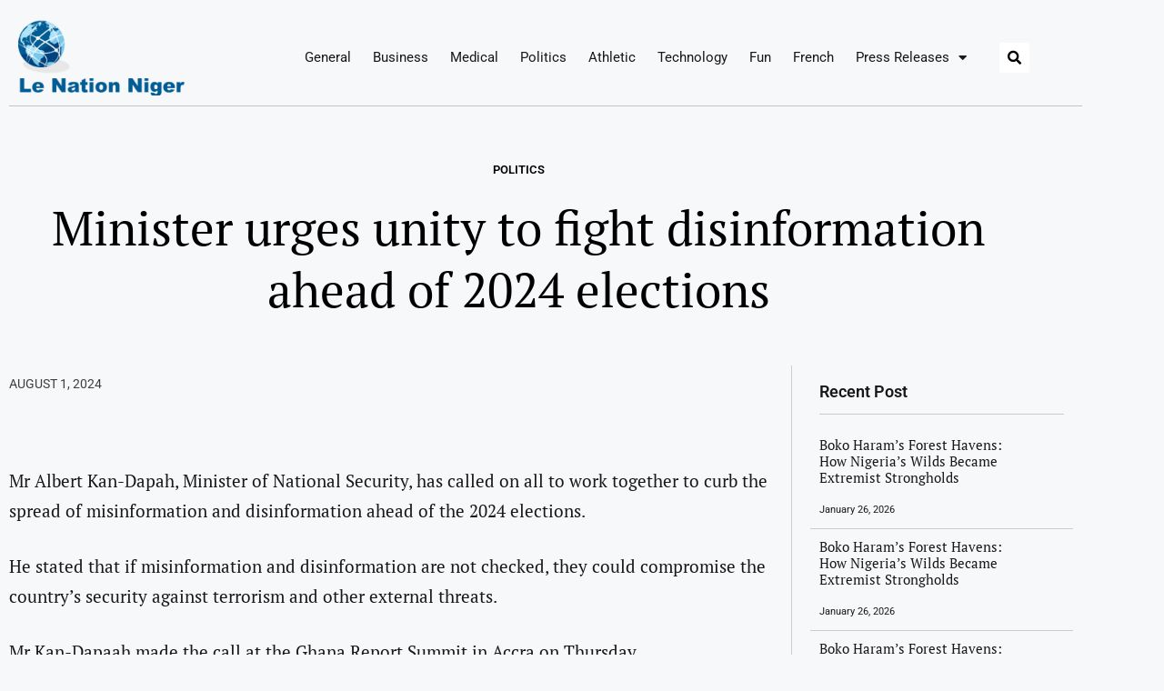

--- FILE ---
content_type: text/html; charset=UTF-8
request_url: https://lenationniger.com/minister-urges-unity-to-fight-disinformation-ahead-of-2024-elections/
body_size: 21511
content:
<!DOCTYPE html><html lang="en-US"><head><meta charset="UTF-8"><title>Minister urges unity to fight disinformation ahead of 2024 elections &#8211; Le Nation Niger</title><meta name='robots' content='max-image-preview:large' /><style>img:is([sizes="auto" i],[sizes^="auto," i]){contain-intrinsic-size:3000px 1500px}</style><meta name="viewport" content="width=device-width, initial-scale=1"><link rel="alternate" type="application/rss+xml" title="Le Nation Niger &raquo; Feed" href="https://lenationniger.com/feed/" /><link rel="alternate" type="application/rss+xml" title="Le Nation Niger &raquo; Comments Feed" href="https://lenationniger.com/comments/feed/" /> <script data-optimized="1" src="[data-uri]" defer></script> <style id='wp-emoji-styles-inline-css'>img.wp-smiley,img.emoji{display:inline!important;border:none!important;box-shadow:none!important;height:1em!important;width:1em!important;margin:0 0.07em!important;vertical-align:-0.1em!important;background:none!important;padding:0!important}</style><link data-optimized="1" rel='stylesheet' id='wp-block-library-css' href='https://lenationniger.com/wp-content/litespeed/css/1be3169445fe3763f8da06f165ad7668.css?ver=89007' media='all' /><style id='classic-theme-styles-inline-css'>/*! This file is auto-generated */
.wp-block-button__link{color:#fff;background-color:#32373c;border-radius:9999px;box-shadow:none;text-decoration:none;padding:calc(.667em + 2px) calc(1.333em + 2px);font-size:1.125em}.wp-block-file__button{background:#32373c;color:#fff;text-decoration:none}</style><style id='global-styles-inline-css'>:root{--wp--preset--aspect-ratio--square:1;--wp--preset--aspect-ratio--4-3:4/3;--wp--preset--aspect-ratio--3-4:3/4;--wp--preset--aspect-ratio--3-2:3/2;--wp--preset--aspect-ratio--2-3:2/3;--wp--preset--aspect-ratio--16-9:16/9;--wp--preset--aspect-ratio--9-16:9/16;--wp--preset--color--black:#000000;--wp--preset--color--cyan-bluish-gray:#abb8c3;--wp--preset--color--white:#ffffff;--wp--preset--color--pale-pink:#f78da7;--wp--preset--color--vivid-red:#cf2e2e;--wp--preset--color--luminous-vivid-orange:#ff6900;--wp--preset--color--luminous-vivid-amber:#fcb900;--wp--preset--color--light-green-cyan:#7bdcb5;--wp--preset--color--vivid-green-cyan:#00d084;--wp--preset--color--pale-cyan-blue:#8ed1fc;--wp--preset--color--vivid-cyan-blue:#0693e3;--wp--preset--color--vivid-purple:#9b51e0;--wp--preset--color--contrast:var(--contrast);--wp--preset--color--contrast-2:var(--contrast-2);--wp--preset--color--contrast-3:var(--contrast-3);--wp--preset--color--base:var(--base);--wp--preset--color--base-2:var(--base-2);--wp--preset--color--base-3:var(--base-3);--wp--preset--color--accent:var(--accent);--wp--preset--gradient--vivid-cyan-blue-to-vivid-purple:linear-gradient(135deg,rgba(6,147,227,1) 0%,rgb(155,81,224) 100%);--wp--preset--gradient--light-green-cyan-to-vivid-green-cyan:linear-gradient(135deg,rgb(122,220,180) 0%,rgb(0,208,130) 100%);--wp--preset--gradient--luminous-vivid-amber-to-luminous-vivid-orange:linear-gradient(135deg,rgba(252,185,0,1) 0%,rgba(255,105,0,1) 100%);--wp--preset--gradient--luminous-vivid-orange-to-vivid-red:linear-gradient(135deg,rgba(255,105,0,1) 0%,rgb(207,46,46) 100%);--wp--preset--gradient--very-light-gray-to-cyan-bluish-gray:linear-gradient(135deg,rgb(238,238,238) 0%,rgb(169,184,195) 100%);--wp--preset--gradient--cool-to-warm-spectrum:linear-gradient(135deg,rgb(74,234,220) 0%,rgb(151,120,209) 20%,rgb(207,42,186) 40%,rgb(238,44,130) 60%,rgb(251,105,98) 80%,rgb(254,248,76) 100%);--wp--preset--gradient--blush-light-purple:linear-gradient(135deg,rgb(255,206,236) 0%,rgb(152,150,240) 100%);--wp--preset--gradient--blush-bordeaux:linear-gradient(135deg,rgb(254,205,165) 0%,rgb(254,45,45) 50%,rgb(107,0,62) 100%);--wp--preset--gradient--luminous-dusk:linear-gradient(135deg,rgb(255,203,112) 0%,rgb(199,81,192) 50%,rgb(65,88,208) 100%);--wp--preset--gradient--pale-ocean:linear-gradient(135deg,rgb(255,245,203) 0%,rgb(182,227,212) 50%,rgb(51,167,181) 100%);--wp--preset--gradient--electric-grass:linear-gradient(135deg,rgb(202,248,128) 0%,rgb(113,206,126) 100%);--wp--preset--gradient--midnight:linear-gradient(135deg,rgb(2,3,129) 0%,rgb(40,116,252) 100%);--wp--preset--font-size--small:13px;--wp--preset--font-size--medium:20px;--wp--preset--font-size--large:36px;--wp--preset--font-size--x-large:42px;--wp--preset--spacing--20:0.44rem;--wp--preset--spacing--30:0.67rem;--wp--preset--spacing--40:1rem;--wp--preset--spacing--50:1.5rem;--wp--preset--spacing--60:2.25rem;--wp--preset--spacing--70:3.38rem;--wp--preset--spacing--80:5.06rem;--wp--preset--shadow--natural:6px 6px 9px rgba(0, 0, 0, 0.2);--wp--preset--shadow--deep:12px 12px 50px rgba(0, 0, 0, 0.4);--wp--preset--shadow--sharp:6px 6px 0px rgba(0, 0, 0, 0.2);--wp--preset--shadow--outlined:6px 6px 0px -3px rgba(255, 255, 255, 1), 6px 6px rgba(0, 0, 0, 1);--wp--preset--shadow--crisp:6px 6px 0px rgba(0, 0, 0, 1)}:where(.is-layout-flex){gap:.5em}:where(.is-layout-grid){gap:.5em}body .is-layout-flex{display:flex}.is-layout-flex{flex-wrap:wrap;align-items:center}.is-layout-flex>:is(*,div){margin:0}body .is-layout-grid{display:grid}.is-layout-grid>:is(*,div){margin:0}:where(.wp-block-columns.is-layout-flex){gap:2em}:where(.wp-block-columns.is-layout-grid){gap:2em}:where(.wp-block-post-template.is-layout-flex){gap:1.25em}:where(.wp-block-post-template.is-layout-grid){gap:1.25em}.has-black-color{color:var(--wp--preset--color--black)!important}.has-cyan-bluish-gray-color{color:var(--wp--preset--color--cyan-bluish-gray)!important}.has-white-color{color:var(--wp--preset--color--white)!important}.has-pale-pink-color{color:var(--wp--preset--color--pale-pink)!important}.has-vivid-red-color{color:var(--wp--preset--color--vivid-red)!important}.has-luminous-vivid-orange-color{color:var(--wp--preset--color--luminous-vivid-orange)!important}.has-luminous-vivid-amber-color{color:var(--wp--preset--color--luminous-vivid-amber)!important}.has-light-green-cyan-color{color:var(--wp--preset--color--light-green-cyan)!important}.has-vivid-green-cyan-color{color:var(--wp--preset--color--vivid-green-cyan)!important}.has-pale-cyan-blue-color{color:var(--wp--preset--color--pale-cyan-blue)!important}.has-vivid-cyan-blue-color{color:var(--wp--preset--color--vivid-cyan-blue)!important}.has-vivid-purple-color{color:var(--wp--preset--color--vivid-purple)!important}.has-black-background-color{background-color:var(--wp--preset--color--black)!important}.has-cyan-bluish-gray-background-color{background-color:var(--wp--preset--color--cyan-bluish-gray)!important}.has-white-background-color{background-color:var(--wp--preset--color--white)!important}.has-pale-pink-background-color{background-color:var(--wp--preset--color--pale-pink)!important}.has-vivid-red-background-color{background-color:var(--wp--preset--color--vivid-red)!important}.has-luminous-vivid-orange-background-color{background-color:var(--wp--preset--color--luminous-vivid-orange)!important}.has-luminous-vivid-amber-background-color{background-color:var(--wp--preset--color--luminous-vivid-amber)!important}.has-light-green-cyan-background-color{background-color:var(--wp--preset--color--light-green-cyan)!important}.has-vivid-green-cyan-background-color{background-color:var(--wp--preset--color--vivid-green-cyan)!important}.has-pale-cyan-blue-background-color{background-color:var(--wp--preset--color--pale-cyan-blue)!important}.has-vivid-cyan-blue-background-color{background-color:var(--wp--preset--color--vivid-cyan-blue)!important}.has-vivid-purple-background-color{background-color:var(--wp--preset--color--vivid-purple)!important}.has-black-border-color{border-color:var(--wp--preset--color--black)!important}.has-cyan-bluish-gray-border-color{border-color:var(--wp--preset--color--cyan-bluish-gray)!important}.has-white-border-color{border-color:var(--wp--preset--color--white)!important}.has-pale-pink-border-color{border-color:var(--wp--preset--color--pale-pink)!important}.has-vivid-red-border-color{border-color:var(--wp--preset--color--vivid-red)!important}.has-luminous-vivid-orange-border-color{border-color:var(--wp--preset--color--luminous-vivid-orange)!important}.has-luminous-vivid-amber-border-color{border-color:var(--wp--preset--color--luminous-vivid-amber)!important}.has-light-green-cyan-border-color{border-color:var(--wp--preset--color--light-green-cyan)!important}.has-vivid-green-cyan-border-color{border-color:var(--wp--preset--color--vivid-green-cyan)!important}.has-pale-cyan-blue-border-color{border-color:var(--wp--preset--color--pale-cyan-blue)!important}.has-vivid-cyan-blue-border-color{border-color:var(--wp--preset--color--vivid-cyan-blue)!important}.has-vivid-purple-border-color{border-color:var(--wp--preset--color--vivid-purple)!important}.has-vivid-cyan-blue-to-vivid-purple-gradient-background{background:var(--wp--preset--gradient--vivid-cyan-blue-to-vivid-purple)!important}.has-light-green-cyan-to-vivid-green-cyan-gradient-background{background:var(--wp--preset--gradient--light-green-cyan-to-vivid-green-cyan)!important}.has-luminous-vivid-amber-to-luminous-vivid-orange-gradient-background{background:var(--wp--preset--gradient--luminous-vivid-amber-to-luminous-vivid-orange)!important}.has-luminous-vivid-orange-to-vivid-red-gradient-background{background:var(--wp--preset--gradient--luminous-vivid-orange-to-vivid-red)!important}.has-very-light-gray-to-cyan-bluish-gray-gradient-background{background:var(--wp--preset--gradient--very-light-gray-to-cyan-bluish-gray)!important}.has-cool-to-warm-spectrum-gradient-background{background:var(--wp--preset--gradient--cool-to-warm-spectrum)!important}.has-blush-light-purple-gradient-background{background:var(--wp--preset--gradient--blush-light-purple)!important}.has-blush-bordeaux-gradient-background{background:var(--wp--preset--gradient--blush-bordeaux)!important}.has-luminous-dusk-gradient-background{background:var(--wp--preset--gradient--luminous-dusk)!important}.has-pale-ocean-gradient-background{background:var(--wp--preset--gradient--pale-ocean)!important}.has-electric-grass-gradient-background{background:var(--wp--preset--gradient--electric-grass)!important}.has-midnight-gradient-background{background:var(--wp--preset--gradient--midnight)!important}.has-small-font-size{font-size:var(--wp--preset--font-size--small)!important}.has-medium-font-size{font-size:var(--wp--preset--font-size--medium)!important}.has-large-font-size{font-size:var(--wp--preset--font-size--large)!important}.has-x-large-font-size{font-size:var(--wp--preset--font-size--x-large)!important}:where(.wp-block-post-template.is-layout-flex){gap:1.25em}:where(.wp-block-post-template.is-layout-grid){gap:1.25em}:where(.wp-block-columns.is-layout-flex){gap:2em}:where(.wp-block-columns.is-layout-grid){gap:2em}:root :where(.wp-block-pullquote){font-size:1.5em;line-height:1.6}</style><link data-optimized="1" rel='stylesheet' id='generate-style-css' href='https://lenationniger.com/wp-content/litespeed/css/789900ae99e2083fbdb1ace2df948dd2.css?ver=f28d8' media='all' /><style id='generate-style-inline-css'>body{background-color:var(--base-2);color:var(--contrast)}a{color:var(--accent)}a{text-decoration:underline}.entry-title a,.site-branding a,a.button,.wp-block-button__link,.main-navigation a{text-decoration:none}a:hover,a:focus,a:active{color:var(--contrast)}.wp-block-group__inner-container{max-width:1200px;margin-left:auto;margin-right:auto}:root{--contrast:#222222;--contrast-2:#575760;--contrast-3:#b2b2be;--base:#f0f0f0;--base-2:#f7f8f9;--base-3:#ffffff;--accent:#1e73be}:root .has-contrast-color{color:var(--contrast)}:root .has-contrast-background-color{background-color:var(--contrast)}:root .has-contrast-2-color{color:var(--contrast-2)}:root .has-contrast-2-background-color{background-color:var(--contrast-2)}:root .has-contrast-3-color{color:var(--contrast-3)}:root .has-contrast-3-background-color{background-color:var(--contrast-3)}:root .has-base-color{color:var(--base)}:root .has-base-background-color{background-color:var(--base)}:root .has-base-2-color{color:var(--base-2)}:root .has-base-2-background-color{background-color:var(--base-2)}:root .has-base-3-color{color:var(--base-3)}:root .has-base-3-background-color{background-color:var(--base-3)}:root .has-accent-color{color:var(--accent)}:root .has-accent-background-color{background-color:var(--accent)}.top-bar{background-color:#636363;color:#fff}.top-bar a{color:#fff}.top-bar a:hover{color:#303030}.site-header{background-color:var(--base-3)}.main-title a,.main-title a:hover{color:var(--contrast)}.site-description{color:var(--contrast-2)}.mobile-menu-control-wrapper .menu-toggle,.mobile-menu-control-wrapper .menu-toggle:hover,.mobile-menu-control-wrapper .menu-toggle:focus,.has-inline-mobile-toggle #site-navigation.toggled{background-color:rgb(0 0 0 / .02)}.main-navigation,.main-navigation ul ul{background-color:var(--base-3)}.main-navigation .main-nav ul li a,.main-navigation .menu-toggle,.main-navigation .menu-bar-items{color:var(--contrast)}.main-navigation .main-nav ul li:not([class*="current-menu-"]):hover>a,.main-navigation .main-nav ul li:not([class*="current-menu-"]):focus>a,.main-navigation .main-nav ul li.sfHover:not([class*="current-menu-"])>a,.main-navigation .menu-bar-item:hover>a,.main-navigation .menu-bar-item.sfHover>a{color:var(--accent)}button.menu-toggle:hover,button.menu-toggle:focus{color:var(--contrast)}.main-navigation .main-nav ul li[class*="current-menu-"]>a{color:var(--accent)}.navigation-search input[type="search"],.navigation-search input[type="search"]:active,.navigation-search input[type="search"]:focus,.main-navigation .main-nav ul li.search-item.active>a,.main-navigation .menu-bar-items .search-item.active>a{color:var(--accent)}.main-navigation ul ul{background-color:var(--base)}.separate-containers .inside-article,.separate-containers .comments-area,.separate-containers .page-header,.one-container .container,.separate-containers .paging-navigation,.inside-page-header{background-color:var(--base-3)}.entry-title a{color:var(--contrast)}.entry-title a:hover{color:var(--contrast-2)}.entry-meta{color:var(--contrast-2)}.sidebar .widget{background-color:var(--base-3)}.footer-widgets{background-color:var(--base-3)}.site-info{background-color:var(--base-3)}input[type="text"],input[type="email"],input[type="url"],input[type="password"],input[type="search"],input[type="tel"],input[type="number"],textarea,select{color:var(--contrast);background-color:var(--base-2);border-color:var(--base)}input[type="text"]:focus,input[type="email"]:focus,input[type="url"]:focus,input[type="password"]:focus,input[type="search"]:focus,input[type="tel"]:focus,input[type="number"]:focus,textarea:focus,select:focus{color:var(--contrast);background-color:var(--base-2);border-color:var(--contrast-3)}button,html input[type="button"],input[type="reset"],input[type="submit"],a.button,a.wp-block-button__link:not(.has-background){color:#fff;background-color:#55555e}button:hover,html input[type="button"]:hover,input[type="reset"]:hover,input[type="submit"]:hover,a.button:hover,button:focus,html input[type="button"]:focus,input[type="reset"]:focus,input[type="submit"]:focus,a.button:focus,a.wp-block-button__link:not(.has-background):active,a.wp-block-button__link:not(.has-background):focus,a.wp-block-button__link:not(.has-background):hover{color:#fff;background-color:#3f4047}a.generate-back-to-top{background-color:rgb(0 0 0 / .4);color:#fff}a.generate-back-to-top:hover,a.generate-back-to-top:focus{background-color:rgb(0 0 0 / .6);color:#fff}:root{--gp-search-modal-bg-color:var(--base-3);--gp-search-modal-text-color:var(--contrast);--gp-search-modal-overlay-bg-color:rgba(0,0,0,0.2)}@media (max-width:768px){.main-navigation .menu-bar-item:hover>a,.main-navigation .menu-bar-item.sfHover>a{background:none;color:var(--contrast)}}.nav-below-header .main-navigation .inside-navigation.grid-container,.nav-above-header .main-navigation .inside-navigation.grid-container{padding:0 20px 0 20px}.site-main .wp-block-group__inner-container{padding:40px}.separate-containers .paging-navigation{padding-top:20px;padding-bottom:20px}.entry-content .alignwide,body:not(.no-sidebar) .entry-content .alignfull{margin-left:-40px;width:calc(100% + 80px);max-width:calc(100% + 80px)}.rtl .menu-item-has-children .dropdown-menu-toggle{padding-left:20px}.rtl .main-navigation .main-nav ul li.menu-item-has-children>a{padding-right:20px}@media (max-width:768px){.separate-containers .inside-article,.separate-containers .comments-area,.separate-containers .page-header,.separate-containers .paging-navigation,.one-container .site-content,.inside-page-header{padding:30px}.site-main .wp-block-group__inner-container{padding:30px}.inside-top-bar{padding-right:30px;padding-left:30px}.inside-header{padding-right:30px;padding-left:30px}.widget-area .widget{padding-top:30px;padding-right:30px;padding-bottom:30px;padding-left:30px}.footer-widgets-container{padding-top:30px;padding-right:30px;padding-bottom:30px;padding-left:30px}.inside-site-info{padding-right:30px;padding-left:30px}.entry-content .alignwide,body:not(.no-sidebar) .entry-content .alignfull{margin-left:-30px;width:calc(100% + 60px);max-width:calc(100% + 60px)}.one-container .site-main .paging-navigation{margin-bottom:20px}}.is-right-sidebar{width:30%}.is-left-sidebar{width:30%}.site-content .content-area{width:70%}@media (max-width:768px){.main-navigation .menu-toggle,.sidebar-nav-mobile:not(#sticky-placeholder){display:block}.main-navigation ul,.gen-sidebar-nav,.main-navigation:not(.slideout-navigation):not(.toggled) .main-nav>ul,.has-inline-mobile-toggle #site-navigation .inside-navigation>*:not(.navigation-search):not(.main-nav){display:none}.nav-align-right .inside-navigation,.nav-align-center .inside-navigation{justify-content:space-between}.has-inline-mobile-toggle .mobile-menu-control-wrapper{display:flex;flex-wrap:wrap}.has-inline-mobile-toggle .inside-header{flex-direction:row;text-align:left;flex-wrap:wrap}.has-inline-mobile-toggle .header-widget,.has-inline-mobile-toggle #site-navigation{flex-basis:100%}.nav-float-left .has-inline-mobile-toggle #site-navigation{order:10}}.elementor-template-full-width .site-content{display:block}</style><link data-optimized="1" rel='stylesheet' id='elementor-frontend-css' href='https://lenationniger.com/wp-content/litespeed/css/b75abbc6398c705b4c204307b3554c06.css?ver=8a60d' media='all' /><link data-optimized="1" rel='stylesheet' id='widget-image-css' href='https://lenationniger.com/wp-content/litespeed/css/b38e1895b8f9c91763525ca29033be8c.css?ver=86c7f' media='all' /><link data-optimized="1" rel='stylesheet' id='widget-divider-css' href='https://lenationniger.com/wp-content/litespeed/css/63b6f526dedecbc8dbdd509da505e52b.css?ver=27d93' media='all' /><link data-optimized="1" rel='stylesheet' id='widget-nav-menu-css' href='https://lenationniger.com/wp-content/litespeed/css/9f7c2bcf5d8d4f757f33bd37501c8b43.css?ver=b1c7e' media='all' /><link data-optimized="1" rel='stylesheet' id='e-animation-slideInLeft-css' href='https://lenationniger.com/wp-content/litespeed/css/524436efb3aa927b3ba93e21bf7af343.css?ver=23d15' media='all' /><link data-optimized="1" rel='stylesheet' id='e-popup-css' href='https://lenationniger.com/wp-content/litespeed/css/c37d201c35e734b8e3903a4870204e48.css?ver=2a33e' media='all' /><link data-optimized="1" rel='stylesheet' id='widget-search-form-css' href='https://lenationniger.com/wp-content/litespeed/css/eda1f89f4b9ad694fb88188100487ff2.css?ver=a6353' media='all' /><link data-optimized="1" rel='stylesheet' id='elementor-icons-shared-0-css' href='https://lenationniger.com/wp-content/litespeed/css/17824a6ccf59bb61940c247dc8c26588.css?ver=51a95' media='all' /><link data-optimized="1" rel='stylesheet' id='elementor-icons-fa-solid-css' href='https://lenationniger.com/wp-content/litespeed/css/8057ec1283e6fa294227344505a58ea1.css?ver=5a427' media='all' /><link data-optimized="1" rel='stylesheet' id='widget-heading-css' href='https://lenationniger.com/wp-content/litespeed/css/9aad3675f52c9ca676685745fa6fd6fd.css?ver=6294c' media='all' /><link data-optimized="1" rel='stylesheet' id='widget-posts-css' href='https://lenationniger.com/wp-content/litespeed/css/69c58cd0b2af32d3cda52959febe36ed.css?ver=15807' media='all' /><link data-optimized="1" rel='stylesheet' id='widget-post-info-css' href='https://lenationniger.com/wp-content/litespeed/css/3cd3dc7320ae9c96bc0078ec71c81517.css?ver=57cea' media='all' /><link data-optimized="1" rel='stylesheet' id='widget-icon-list-css' href='https://lenationniger.com/wp-content/litespeed/css/4c3ecc92d0007bcee9d6b2068405fa58.css?ver=5e394' media='all' /><link data-optimized="1" rel='stylesheet' id='elementor-icons-fa-regular-css' href='https://lenationniger.com/wp-content/litespeed/css/791c472f3aa3b7a818eaa5f07f145ba0.css?ver=ba8e1' media='all' /><link data-optimized="1" rel='stylesheet' id='widget-post-navigation-css' href='https://lenationniger.com/wp-content/litespeed/css/24725975d53efb10d24a5bb1c26c4bde.css?ver=97470' media='all' /><link data-optimized="1" rel='stylesheet' id='elementor-icons-css' href='https://lenationniger.com/wp-content/litespeed/css/1cd6f39c57a453fc3cfd069486e65190.css?ver=ec14d' media='all' /><link data-optimized="1" rel='stylesheet' id='elementor-post-22488-css' href='https://lenationniger.com/wp-content/litespeed/css/06d057b608672995ba665c918dd2db9a.css?ver=64a47' media='all' /><link data-optimized="1" rel='stylesheet' id='elementor-post-22706-css' href='https://lenationniger.com/wp-content/litespeed/css/79edb5c0c97d8813d83e420a2849ae0f.css?ver=e2100' media='all' /><link data-optimized="1" rel='stylesheet' id='elementor-post-22604-css' href='https://lenationniger.com/wp-content/litespeed/css/d0188cedcece67e842d6e17c5defb862.css?ver=a2e95' media='all' /><link data-optimized="1" rel='stylesheet' id='elementor-post-22533-css' href='https://lenationniger.com/wp-content/litespeed/css/e3e8898f9477d0407574ba32ecb33b46.css?ver=e02ef' media='all' /><link data-optimized="1" rel='stylesheet' id='elementor-post-22632-css' href='https://lenationniger.com/wp-content/litespeed/css/6e8a3d6d505cc941095317deae599e0b.css?ver=439e5' media='all' /><link data-optimized="1" rel='stylesheet' id='elementor-gf-roboto-css' href='https://lenationniger.com/wp-content/litespeed/css/03ee56d594bf8057930f4b0fd00ebb4f.css?ver=ebb4f' media='all' /><link data-optimized="1" rel='stylesheet' id='elementor-gf-robotoslab-css' href='https://lenationniger.com/wp-content/litespeed/css/3071dd56f34186beb63473298406cd5b.css?ver=6cd5b' media='all' /><link data-optimized="1" rel='stylesheet' id='elementor-gf-ptserif-css' href='https://lenationniger.com/wp-content/litespeed/css/04cba523e8dffeddce23d5b13ac55555.css?ver=55555' media='all' /> <script src="https://lenationniger.com/wp-includes/js/jquery/jquery.min.js?ver=3.7.1" id="jquery-core-js"></script> <script data-optimized="1" src="https://lenationniger.com/wp-content/litespeed/js/d351bb0571f16fc9b397a5089354a2e6.js?ver=709ad" id="jquery-migrate-js" defer data-deferred="1"></script> <link rel="https://api.w.org/" href="https://lenationniger.com/wp-json/" /><link rel="alternate" title="JSON" type="application/json" href="https://lenationniger.com/wp-json/wp/v2/posts/49250" /><link rel="EditURI" type="application/rsd+xml" title="RSD" href="https://lenationniger.com/xmlrpc.php?rsd" /><meta name="generator" content="WordPress 6.8.3" /><link rel="canonical" href="https://lenationniger.com/minister-urges-unity-to-fight-disinformation-ahead-of-2024-elections/" /><link rel='shortlink' href='https://lenationniger.com/?p=49250' /><link rel="alternate" title="oEmbed (JSON)" type="application/json+oembed" href="https://lenationniger.com/wp-json/oembed/1.0/embed?url=https%3A%2F%2Flenationniger.com%2Fminister-urges-unity-to-fight-disinformation-ahead-of-2024-elections%2F" /><link rel="alternate" title="oEmbed (XML)" type="text/xml+oembed" href="https://lenationniger.com/wp-json/oembed/1.0/embed?url=https%3A%2F%2Flenationniger.com%2Fminister-urges-unity-to-fight-disinformation-ahead-of-2024-elections%2F&#038;format=xml" /><meta name="generator" content="Elementor 3.34.2; features: additional_custom_breakpoints; settings: css_print_method-external, google_font-enabled, font_display-swap"><style>.e-con.e-parent:nth-of-type(n+4):not(.e-lazyloaded):not(.e-no-lazyload),.e-con.e-parent:nth-of-type(n+4):not(.e-lazyloaded):not(.e-no-lazyload) *{background-image:none!important}@media screen and (max-height:1024px){.e-con.e-parent:nth-of-type(n+3):not(.e-lazyloaded):not(.e-no-lazyload),.e-con.e-parent:nth-of-type(n+3):not(.e-lazyloaded):not(.e-no-lazyload) *{background-image:none!important}}@media screen and (max-height:640px){.e-con.e-parent:nth-of-type(n+2):not(.e-lazyloaded):not(.e-no-lazyload),.e-con.e-parent:nth-of-type(n+2):not(.e-lazyloaded):not(.e-no-lazyload) *{background-image:none!important}}</style><link rel="icon" href="https://lenationniger.com/wp-content/uploads/2023/01/lenationniger.png" sizes="32x32" /><link rel="icon" href="https://lenationniger.com/wp-content/uploads/2023/01/lenationniger.png" sizes="192x192" /><link rel="apple-touch-icon" href="https://lenationniger.com/wp-content/uploads/2023/01/lenationniger.png" /><meta name="msapplication-TileImage" content="https://lenationniger.com/wp-content/uploads/2023/01/lenationniger.png" /></head><body class="wp-singular post-template-default single single-post postid-49250 single-format-standard wp-custom-logo wp-embed-responsive wp-theme-generatepress right-sidebar nav-float-right separate-containers header-aligned-left dropdown-hover elementor-default elementor-template-full-width elementor-kit-22488 elementor-page-22632 full-width-content" itemtype="https://schema.org/Blog" itemscope>
<a class="screen-reader-text skip-link" href="#content" title="Skip to content">Skip to content</a><div data-elementor-type="header" data-elementor-id="22604" class="elementor elementor-22604 elementor-location-header" data-elementor-post-type="elementor_library"><section class="elementor-section elementor-top-section elementor-element elementor-element-1a499b1 elementor-hidden-tablet elementor-hidden-mobile elementor-section-boxed elementor-section-height-default elementor-section-height-default" data-id="1a499b1" data-element_type="section"><div class="elementor-container elementor-column-gap-default"><div class="elementor-column elementor-col-100 elementor-top-column elementor-element elementor-element-a2dcf0e" data-id="a2dcf0e" data-element_type="column"><div class="elementor-widget-wrap elementor-element-populated"><section class="elementor-section elementor-inner-section elementor-element elementor-element-c06f887 elementor-section-boxed elementor-section-height-default elementor-section-height-default" data-id="c06f887" data-element_type="section"><div class="elementor-container elementor-column-gap-default"><div class="elementor-column elementor-col-33 elementor-inner-column elementor-element elementor-element-93fbd01" data-id="93fbd01" data-element_type="column"><div class="elementor-widget-wrap elementor-element-populated"><div class="elementor-element elementor-element-d688a79 elementor-widget elementor-widget-image" data-id="d688a79" data-element_type="widget" data-widget_type="image.default"><div class="elementor-widget-container">
<a href="https://lenationniger.com/">
<img data-lazyloaded="1" src="[data-uri]" width="231" height="106" data-src="https://lenationniger.com/wp-content/uploads/2021/12/cropped-cropped-1jojFVDOMkX9Wytexe43D6khvCBrx5MnBvNwXs1M3EMoAJtliMlj...Zv_..-1.png" class="attachment-large size-large wp-image-14557" alt="" /><noscript><img width="231" height="106" src="https://lenationniger.com/wp-content/uploads/2021/12/cropped-cropped-1jojFVDOMkX9Wytexe43D6khvCBrx5MnBvNwXs1M3EMoAJtliMlj...Zv_..-1.png" class="attachment-large size-large wp-image-14557" alt="" /></noscript>								</a></div></div></div></div><div class="elementor-column elementor-col-33 elementor-inner-column elementor-element elementor-element-022ccb4" data-id="022ccb4" data-element_type="column"><div class="elementor-widget-wrap elementor-element-populated"><div class="elementor-element elementor-element-523502b elementor-nav-menu__align-end elementor-nav-menu--dropdown-none elementor-widget elementor-widget-nav-menu" data-id="523502b" data-element_type="widget" data-settings="{&quot;layout&quot;:&quot;horizontal&quot;,&quot;submenu_icon&quot;:{&quot;value&quot;:&quot;&lt;i class=\&quot;fas fa-caret-down\&quot;&gt;&lt;\/i&gt;&quot;,&quot;library&quot;:&quot;fa-solid&quot;}}" data-widget_type="nav-menu.default"><div class="elementor-widget-container"><nav aria-label="Menu" class="elementor-nav-menu--main elementor-nav-menu__container elementor-nav-menu--layout-horizontal e--pointer-underline e--animation-slide"><ul id="menu-1-523502b" class="elementor-nav-menu"><li class="menu-item menu-item-type-taxonomy menu-item-object-category menu-item-20796"><a href="https://lenationniger.com/category/general/" class="elementor-item">General</a></li><li class="menu-item menu-item-type-taxonomy menu-item-object-category menu-item-20797"><a href="https://lenationniger.com/category/industry/" class="elementor-item">Business</a></li><li class="menu-item menu-item-type-taxonomy menu-item-object-category menu-item-20798"><a href="https://lenationniger.com/category/health-care/" class="elementor-item">Medical</a></li><li class="menu-item menu-item-type-taxonomy menu-item-object-category current-post-ancestor current-menu-parent current-post-parent menu-item-20799"><a href="https://lenationniger.com/category/government-politics/" class="elementor-item">Politics</a></li><li class="menu-item menu-item-type-taxonomy menu-item-object-category menu-item-20800"><a href="https://lenationniger.com/category/athletic/" class="elementor-item">Athletic</a></li><li class="menu-item menu-item-type-taxonomy menu-item-object-category menu-item-20801"><a href="https://lenationniger.com/category/technology/" class="elementor-item">Technology</a></li><li class="menu-item menu-item-type-taxonomy menu-item-object-category menu-item-20802"><a href="https://lenationniger.com/category/fun/" class="elementor-item">Fun</a></li><li class="menu-item menu-item-type-taxonomy menu-item-object-category menu-item-50042"><a href="https://lenationniger.com/category/french/" class="elementor-item">French</a></li><li class="menu-item menu-item-type-taxonomy menu-item-object-category menu-item-has-children menu-item-20795"><a href="https://lenationniger.com/category/press-releases/" class="elementor-item">Press Releases</a><ul class="sub-menu elementor-nav-menu--dropdown"><li class="menu-item menu-item-type-taxonomy menu-item-object-category menu-item-129128"><a href="https://lenationniger.com/category/french-pr/" class="elementor-sub-item">French &#8211; PR</a></li></ul></li></ul></nav><nav class="elementor-nav-menu--dropdown elementor-nav-menu__container" aria-hidden="true"><ul id="menu-2-523502b" class="elementor-nav-menu"><li class="menu-item menu-item-type-taxonomy menu-item-object-category menu-item-20796"><a href="https://lenationniger.com/category/general/" class="elementor-item" tabindex="-1">General</a></li><li class="menu-item menu-item-type-taxonomy menu-item-object-category menu-item-20797"><a href="https://lenationniger.com/category/industry/" class="elementor-item" tabindex="-1">Business</a></li><li class="menu-item menu-item-type-taxonomy menu-item-object-category menu-item-20798"><a href="https://lenationniger.com/category/health-care/" class="elementor-item" tabindex="-1">Medical</a></li><li class="menu-item menu-item-type-taxonomy menu-item-object-category current-post-ancestor current-menu-parent current-post-parent menu-item-20799"><a href="https://lenationniger.com/category/government-politics/" class="elementor-item" tabindex="-1">Politics</a></li><li class="menu-item menu-item-type-taxonomy menu-item-object-category menu-item-20800"><a href="https://lenationniger.com/category/athletic/" class="elementor-item" tabindex="-1">Athletic</a></li><li class="menu-item menu-item-type-taxonomy menu-item-object-category menu-item-20801"><a href="https://lenationniger.com/category/technology/" class="elementor-item" tabindex="-1">Technology</a></li><li class="menu-item menu-item-type-taxonomy menu-item-object-category menu-item-20802"><a href="https://lenationniger.com/category/fun/" class="elementor-item" tabindex="-1">Fun</a></li><li class="menu-item menu-item-type-taxonomy menu-item-object-category menu-item-50042"><a href="https://lenationniger.com/category/french/" class="elementor-item" tabindex="-1">French</a></li><li class="menu-item menu-item-type-taxonomy menu-item-object-category menu-item-has-children menu-item-20795"><a href="https://lenationniger.com/category/press-releases/" class="elementor-item" tabindex="-1">Press Releases</a><ul class="sub-menu elementor-nav-menu--dropdown"><li class="menu-item menu-item-type-taxonomy menu-item-object-category menu-item-129128"><a href="https://lenationniger.com/category/french-pr/" class="elementor-sub-item" tabindex="-1">French &#8211; PR</a></li></ul></li></ul></nav></div></div></div></div><div class="elementor-column elementor-col-33 elementor-inner-column elementor-element elementor-element-c26321a" data-id="c26321a" data-element_type="column"><div class="elementor-widget-wrap elementor-element-populated"><div class="elementor-element elementor-element-db2cae0 elementor-search-form--skin-full_screen elementor-widget elementor-widget-search-form" data-id="db2cae0" data-element_type="widget" data-settings="{&quot;skin&quot;:&quot;full_screen&quot;}" data-widget_type="search-form.default"><div class="elementor-widget-container">
<search role="search"><form class="elementor-search-form" action="https://lenationniger.com" method="get"><div class="elementor-search-form__toggle" role="button" tabindex="0" aria-label="Search">
<i aria-hidden="true" class="fas fa-search"></i></div><div class="elementor-search-form__container">
<label class="elementor-screen-only" for="elementor-search-form-db2cae0">Search</label>
<input id="elementor-search-form-db2cae0" placeholder="Search..." class="elementor-search-form__input" type="search" name="s" value=""><div class="dialog-lightbox-close-button dialog-close-button" role="button" tabindex="0" aria-label="Close this search box.">
<i aria-hidden="true" class="eicon-close"></i></div></div></form>
</search></div></div></div></div></div></section></div></div></div></section><section class="elementor-section elementor-top-section elementor-element elementor-element-7ab45d0 elementor-hidden-desktop elementor-section-boxed elementor-section-height-default elementor-section-height-default" data-id="7ab45d0" data-element_type="section"><div class="elementor-container elementor-column-gap-default"><div class="elementor-column elementor-col-50 elementor-top-column elementor-element elementor-element-9adf513" data-id="9adf513" data-element_type="column"><div class="elementor-widget-wrap elementor-element-populated"><div class="elementor-element elementor-element-b83ad1a elementor-view-default elementor-widget elementor-widget-icon" data-id="b83ad1a" data-element_type="widget" data-widget_type="icon.default"><div class="elementor-widget-container"><div class="elementor-icon-wrapper">
<a class="elementor-icon" href="#elementor-action%3Aaction%3Dpopup%3Aopen%26settings%3DeyJpZCI6IjIyNzA2IiwidG9nZ2xlIjpmYWxzZX0%3D">
<i aria-hidden="true" class="fas fa-bars"></i>			</a></div></div></div></div></div><div class="elementor-column elementor-col-50 elementor-top-column elementor-element elementor-element-95b05e1" data-id="95b05e1" data-element_type="column"><div class="elementor-widget-wrap elementor-element-populated"><div class="elementor-element elementor-element-3393c65 elementor-widget elementor-widget-image" data-id="3393c65" data-element_type="widget" data-widget_type="image.default"><div class="elementor-widget-container">
<img data-lazyloaded="1" src="[data-uri]" width="231" height="106" data-src="https://lenationniger.com/wp-content/uploads/2021/12/cropped-cropped-1jojFVDOMkX9Wytexe43D6khvCBrx5MnBvNwXs1M3EMoAJtliMlj...Zv_..-1.png" class="attachment-large size-large wp-image-14557" alt="" /><noscript><img width="231" height="106" src="https://lenationniger.com/wp-content/uploads/2021/12/cropped-cropped-1jojFVDOMkX9Wytexe43D6khvCBrx5MnBvNwXs1M3EMoAJtliMlj...Zv_..-1.png" class="attachment-large size-large wp-image-14557" alt="" /></noscript></div></div></div></div></div></section></div><div class="site grid-container container hfeed" id="page"><div class="site-content" id="content"><div data-elementor-type="single-post" data-elementor-id="22632" class="elementor elementor-22632 elementor-location-single post-49250 post type-post status-publish format-standard hentry category-government-politics" data-elementor-post-type="elementor_library"><section class="elementor-section elementor-top-section elementor-element elementor-element-cecfa2c elementor-section-boxed elementor-section-height-default elementor-section-height-default" data-id="cecfa2c" data-element_type="section"><div class="elementor-container elementor-column-gap-default"><div class="elementor-column elementor-col-100 elementor-top-column elementor-element elementor-element-9de6c3b" data-id="9de6c3b" data-element_type="column"><div class="elementor-widget-wrap elementor-element-populated"><section class="elementor-section elementor-inner-section elementor-element elementor-element-edfd4cf elementor-section-boxed elementor-section-height-default elementor-section-height-default" data-id="edfd4cf" data-element_type="section"><div class="elementor-container elementor-column-gap-default"><div class="elementor-column elementor-col-100 elementor-inner-column elementor-element elementor-element-94b356e" data-id="94b356e" data-element_type="column"><div class="elementor-widget-wrap elementor-element-populated"><div class="elementor-element elementor-element-836d77e elementor-align-center elementor-widget elementor-widget-post-info" data-id="836d77e" data-element_type="widget" data-widget_type="post-info.default"><div class="elementor-widget-container"><ul class="elementor-inline-items elementor-icon-list-items elementor-post-info"><li class="elementor-icon-list-item elementor-repeater-item-0db71f4 elementor-inline-item" itemprop="about">
<span class="elementor-icon-list-text elementor-post-info__item elementor-post-info__item--type-terms">
<span class="elementor-post-info__terms-list">
<a href="https://lenationniger.com/category/government-politics/" class="elementor-post-info__terms-list-item">Politics</a>				</span>
</span></li></ul></div></div><div class="elementor-element elementor-element-d4a86c2 elementor-widget elementor-widget-theme-post-title elementor-page-title elementor-widget-heading" data-id="d4a86c2" data-element_type="widget" data-widget_type="theme-post-title.default"><div class="elementor-widget-container"><h3 class="elementor-heading-title elementor-size-default">Minister urges unity to fight disinformation ahead of 2024 elections</h3></div></div></div></div></div></section></div></div></div></section><section class="elementor-section elementor-top-section elementor-element elementor-element-266fa00 elementor-section-boxed elementor-section-height-default elementor-section-height-default" data-id="266fa00" data-element_type="section"><div class="elementor-container elementor-column-gap-default"><div class="elementor-column elementor-col-50 elementor-top-column elementor-element elementor-element-5e60171" data-id="5e60171" data-element_type="column"><div class="elementor-widget-wrap elementor-element-populated"><div class="elementor-element elementor-element-98cad49 elementor-align-left elementor-widget elementor-widget-post-info" data-id="98cad49" data-element_type="widget" data-widget_type="post-info.default"><div class="elementor-widget-container"><ul class="elementor-inline-items elementor-icon-list-items elementor-post-info"><li class="elementor-icon-list-item elementor-repeater-item-0db71f4 elementor-inline-item" itemprop="datePublished">
<a href="https://lenationniger.com/2024/08/01/">
<span class="elementor-icon-list-text elementor-post-info__item elementor-post-info__item--type-date">
<time>August 1, 2024</time>					</span>
</a></li></ul></div></div><div class="elementor-element elementor-element-6131fe3 elementor-widget elementor-widget-theme-post-content" data-id="6131fe3" data-element_type="widget" data-widget_type="theme-post-content.default"><div class="elementor-widget-container"><p><P><br />
Mr Albert Kan-Dapah, Minister of National Security, has called on all to work together to curb the spread of misinformation and disinformation ahead of the 2024 elections.</p><p>He stated that if misinformation and disinformation are not checked, they could compromise the country&#8217;s security against terrorism and other external threats.</p><p>Mr Kan-Dapaah made the call at the Ghana Report Summit in Accra on Thursday.</p><p>The summit is on the theme &#8216;Dealing with Misinformation and Disinformation-Election 2024.&#8217;</p><p>The Minister said the summit was timely and vital for the peace and national stability of the country prior to the elections.</p><p>He said the country&#8217;s democracy was under intense scrutiny and attack because of misinformation and disinformation, and it was essential that it was addressed holistically.</p><p>&#8216;The elections will test our resolve in our democracy to challenge the strength of our institutions and the unity of the citizens,&#8217; he said.</p><p>Mr Kan-Dapaah stated that the rise of social media has worsened the dissemina<br />
tion of misinformation and disinformation, as most individuals utilize the platform to conduct online political campaigns.</p><p>He urged citizens to be cautious and prepared for the threats of misinformation and disinformation to protect the country&#8217;s democratic values.</p><p>The Minister urged the media to maintain high professional standards and not let politicians exploit their platform to spread misinformation and disinformation.</p><p>He warned that this could undermine the country&#8217;s peaceful democratic credentials.</p><p>The Minister advised the youth to remain vigilant and not allow political parties use them as agents of misinformation and disinformation in the upcoming general elections.</p><p>He said that religious bodies, political parties, and other organizations could jeopardise the country&#8217;s peace by using their platforms to incite the public against their opponents.</p><p>&#8216;We have the responsibility to defend our democracy by defeating misinformation and disinformation.</p><p>&#8216;Let us uphold the principles of our democracy to st<br />
ay peaceful and safe,&#8217; he said.</p><p>Ms Rashida Saani, Group Chief Executive, The Ghana Report, said the aim of the Summit was to explore comprehensive strategies to combat the threats of misinformation and disinformation.</p><p>She explained that it would also ensure that the electoral process remained transparent, fair, and credible.</p><p>Source: Ghana News Agency</p></div></div><div class="elementor-element elementor-element-a18579a elementor-post-navigation-borders-yes elementor-widget elementor-widget-post-navigation" data-id="a18579a" data-element_type="widget" data-widget_type="post-navigation.default"><div class="elementor-widget-container"><div class="elementor-post-navigation"><div class="elementor-post-navigation__prev elementor-post-navigation__link">
<a href="https://lenationniger.com/agdevco-partners-with-mahela-and-zz2-to-further-develop-the-skutwater-avocado-and-citrus-farming-operations-at-weipe-limpopo-south-africa/" rel="prev"><span class="elementor-post-navigation__link__prev"><span class="post-navigation__prev--label">Previous</span><span class="post-navigation__prev--title">AgDevCo partners with Mahela and ZZ2 to further develop the Skutwater avocado and citrus farming operations at Weipe, Limpopo, South Africa</span></span></a></div><div class="elementor-post-navigation__separator-wrapper"><div class="elementor-post-navigation__separator"></div></div><div class="elementor-post-navigation__next elementor-post-navigation__link">
<a href="https://lenationniger.com/zoom-to-release-financial-results-for-the-second-quarter-of-fiscal-year-2025/" rel="next"><span class="elementor-post-navigation__link__next"><span class="post-navigation__next--label">Next</span><span class="post-navigation__next--title">Zoom to Release Financial Results for the Second Quarter of Fiscal Year 2025</span></span></a></div></div></div></div></div></div><div class="elementor-column elementor-col-50 elementor-top-column elementor-element elementor-element-25185a1" data-id="25185a1" data-element_type="column"><div class="elementor-widget-wrap elementor-element-populated"><section class="elementor-section elementor-inner-section elementor-element elementor-element-3a3c3cd elementor-section-boxed elementor-section-height-default elementor-section-height-default" data-id="3a3c3cd" data-element_type="section"><div class="elementor-container elementor-column-gap-default"><div class="elementor-column elementor-col-100 elementor-inner-column elementor-element elementor-element-ccc7ada" data-id="ccc7ada" data-element_type="column"><div class="elementor-widget-wrap elementor-element-populated"><div class="elementor-element elementor-element-895088f elementor-widget elementor-widget-heading" data-id="895088f" data-element_type="widget" data-widget_type="heading.default"><div class="elementor-widget-container"><h3 class="elementor-heading-title elementor-size-default">Recent Post</h3></div></div><div class="elementor-element elementor-element-24dd9cc elementor-widget-divider--view-line elementor-widget elementor-widget-divider" data-id="24dd9cc" data-element_type="widget" data-widget_type="divider.default"><div class="elementor-widget-container"><div class="elementor-divider">
<span class="elementor-divider-separator">
</span></div></div></div></div></div></div></section><div class="elementor-element elementor-element-8cf2f44 elementor-grid-1 elementor-grid-tablet-1 elementor-posts--thumbnail-none elementor-grid-mobile-1 elementor-widget elementor-widget-posts" data-id="8cf2f44" data-element_type="widget" data-settings="{&quot;classic_columns&quot;:&quot;1&quot;,&quot;classic_columns_tablet&quot;:&quot;1&quot;,&quot;classic_row_gap&quot;:{&quot;unit&quot;:&quot;px&quot;,&quot;size&quot;:0,&quot;sizes&quot;:[]},&quot;classic_columns_mobile&quot;:&quot;1&quot;,&quot;classic_row_gap_tablet&quot;:{&quot;unit&quot;:&quot;px&quot;,&quot;size&quot;:&quot;&quot;,&quot;sizes&quot;:[]},&quot;classic_row_gap_mobile&quot;:{&quot;unit&quot;:&quot;px&quot;,&quot;size&quot;:&quot;&quot;,&quot;sizes&quot;:[]}}" data-widget_type="posts.classic"><div class="elementor-widget-container"><div class="elementor-posts-container elementor-posts elementor-posts--skin-classic elementor-grid"><article class="elementor-post elementor-grid-item post-142480 post type-post status-publish format-standard hentry category-general"><div class="elementor-post__text"><h3 class="elementor-post__title">
<a href="https://lenationniger.com/boko-harams-forest-havens-how-nigerias-wilds-became-extremist-strongholds/" >
Boko Haram&#8217;s Forest Havens: How Nigeria&#8217;s Wilds Became Extremist Strongholds			</a></h3><div class="elementor-post__meta-data">
<span class="elementor-post-date">
January 26, 2026		</span></div></div></article><article class="elementor-post elementor-grid-item post-142479 post type-post status-publish format-standard hentry category-general"><div class="elementor-post__text"><h3 class="elementor-post__title">
<a href="https://lenationniger.com/boko-harams-forest-havens-how-nigerias-wilds-became-extremist-strongholds/" >
Boko Haram&#8217;s Forest Havens: How Nigeria&#8217;s Wilds Became Extremist Strongholds			</a></h3><div class="elementor-post__meta-data">
<span class="elementor-post-date">
January 26, 2026		</span></div></div></article><article class="elementor-post elementor-grid-item post-142478 post type-post status-publish format-standard hentry category-general"><div class="elementor-post__text"><h3 class="elementor-post__title">
<a href="https://lenationniger.com/boko-harams-forest-havens-how-nigerias-wilds-became-extremist-strongholds/" >
Boko Haram&#8217;s Forest Havens: How Nigeria&#8217;s Wilds Became Extremist Strongholds			</a></h3><div class="elementor-post__meta-data">
<span class="elementor-post-date">
January 26, 2026		</span></div></div></article><article class="elementor-post elementor-grid-item post-142468 post type-post status-publish format-standard hentry category-general"><div class="elementor-post__text"><h3 class="elementor-post__title">
<a href="https://lenationniger.com/africa-fashion-tour-shifting-the-global-perception-of-african-fashion/" >
Africa Fashion Tour: Shifting the Global Perception of African Fashion			</a></h3><div class="elementor-post__meta-data">
<span class="elementor-post-date">
January 25, 2026		</span></div></div></article><article class="elementor-post elementor-grid-item post-142466 post type-post status-publish format-standard hentry category-general"><div class="elementor-post__text"><h3 class="elementor-post__title">
<a href="https://lenationniger.com/libyas-energy-rebirth-20b-investment-gas-growth-and-strategic-partnerships/" >
Libya&#8217;s Energy Rebirth: $20B Investment, Gas Growth and Strategic Partnerships			</a></h3><div class="elementor-post__meta-data">
<span class="elementor-post-date">
January 25, 2026		</span></div></div></article><article class="elementor-post elementor-grid-item post-142408 post type-post status-publish format-standard hentry category-general"><div class="elementor-post__text"><h3 class="elementor-post__title">
<a href="https://lenationniger.com/orun-launches-heirs-of-greatness-in-casablanca-a-pan-african-platform-advancing-cultural-sovereignty/" >
ORUN Launches Heirs of Greatness in Casablanca, a Pan-African Platform Advancing Cultural Sovereignty			</a></h3><div class="elementor-post__meta-data">
<span class="elementor-post-date">
January 14, 2026		</span></div></div></article><article class="elementor-post elementor-grid-item post-142406 post type-post status-publish format-standard hentry category-general"><div class="elementor-post__text"><h3 class="elementor-post__title">
<a href="https://lenationniger.com/united-states-embassy-reopens-redesigned-american-center-in-abuja-highlighting-u-s-nigeria-partnership/" >
United States Embassy Reopens Redesigned American Center in Abuja, Highlighting U.S.-Nigeria Partnership			</a></h3><div class="elementor-post__meta-data">
<span class="elementor-post-date">
January 14, 2026		</span></div></div></article><article class="elementor-post elementor-grid-item post-142400 post type-post status-publish format-standard hentry category-general"><div class="elementor-post__text"><h3 class="elementor-post__title">
<a href="https://lenationniger.com/south-africa-removed-from-eu-high-risk-list-following-fatf-delisting/" >
South Africa Removed from EU High-Risk List Following FATF Delisting			</a></h3><div class="elementor-post__meta-data">
<span class="elementor-post-date">
January 13, 2026		</span></div></div></article><article class="elementor-post elementor-grid-item post-142398 post type-post status-publish format-standard hentry category-general"><div class="elementor-post__text"><h3 class="elementor-post__title">
<a href="https://lenationniger.com/nigerias-operation-against-kidnapping-gang-results-in-200-bandit-deaths-official/" >
Nigeria&#8217;s Operation against Kidnapping Gang Results in 200 Bandit Deaths: Official			</a></h3><div class="elementor-post__meta-data">
<span class="elementor-post-date">
January 13, 2026		</span></div></div></article><article class="elementor-post elementor-grid-item post-142396 post type-post status-publish format-standard hentry category-general"><div class="elementor-post__text"><h3 class="elementor-post__title">
<a href="https://lenationniger.com/several-killed-in-mali-as-boat-capsizes-near-timbuktu/" >
Several Killed in Mali as Boat Capsizes Near Timbuktu			</a></h3><div class="elementor-post__meta-data">
<span class="elementor-post-date">
January 13, 2026		</span></div></div></article></div></div></div></div></div></div></section></div></div></div><div class="site-footer"><div data-elementor-type="footer" data-elementor-id="22533" class="elementor elementor-22533 elementor-location-footer" data-elementor-post-type="elementor_library"><section class="elementor-section elementor-top-section elementor-element elementor-element-e7b3303 elementor-section-boxed elementor-section-height-default elementor-section-height-default" data-id="e7b3303" data-element_type="section" data-settings="{&quot;background_background&quot;:&quot;classic&quot;}"><div class="elementor-container elementor-column-gap-default"><div class="elementor-column elementor-col-100 elementor-top-column elementor-element elementor-element-e800e14" data-id="e800e14" data-element_type="column"><div class="elementor-widget-wrap elementor-element-populated"><section class="elementor-section elementor-inner-section elementor-element elementor-element-5a65dff elementor-section-boxed elementor-section-height-default elementor-section-height-default" data-id="5a65dff" data-element_type="section"><div class="elementor-container elementor-column-gap-default"><div class="elementor-column elementor-col-33 elementor-inner-column elementor-element elementor-element-88c8b7c" data-id="88c8b7c" data-element_type="column"><div class="elementor-widget-wrap elementor-element-populated"><div class="elementor-element elementor-element-a86516b elementor-widget elementor-widget-heading" data-id="a86516b" data-element_type="widget" data-widget_type="heading.default"><div class="elementor-widget-container"><h3 class="elementor-heading-title elementor-size-default">Our pages</h3></div></div><div class="elementor-element elementor-element-d430aba elementor-nav-menu--dropdown-none elementor-widget elementor-widget-nav-menu" data-id="d430aba" data-element_type="widget" data-settings="{&quot;layout&quot;:&quot;vertical&quot;,&quot;submenu_icon&quot;:{&quot;value&quot;:&quot;&lt;i class=\&quot;fas fa-caret-down\&quot;&gt;&lt;\/i&gt;&quot;,&quot;library&quot;:&quot;fa-solid&quot;}}" data-widget_type="nav-menu.default"><div class="elementor-widget-container"><nav aria-label="Menu" class="elementor-nav-menu--main elementor-nav-menu__container elementor-nav-menu--layout-vertical e--pointer-text e--animation-none"><ul id="menu-1-d430aba" class="elementor-nav-menu sm-vertical"><li class="menu-item menu-item-type-post_type menu-item-object-page menu-item-home menu-item-22543"><a href="https://lenationniger.com/" class="elementor-item">Home</a></li><li class="menu-item menu-item-type-post_type menu-item-object-page menu-item-22643"><a href="https://lenationniger.com/contact-us/" class="elementor-item">Contact Us</a></li><li class="menu-item menu-item-type-custom menu-item-object-custom menu-item-6580"><a href="https://lenationniger.com/sitemap_index.xml" class="elementor-item">Sitemap</a></li><li class="menu-item menu-item-type-post_type menu-item-object-page menu-item-52004"><a href="https://lenationniger.com/about-us/" class="elementor-item">About Us</a></li></ul></nav><nav class="elementor-nav-menu--dropdown elementor-nav-menu__container" aria-hidden="true"><ul id="menu-2-d430aba" class="elementor-nav-menu sm-vertical"><li class="menu-item menu-item-type-post_type menu-item-object-page menu-item-home menu-item-22543"><a href="https://lenationniger.com/" class="elementor-item" tabindex="-1">Home</a></li><li class="menu-item menu-item-type-post_type menu-item-object-page menu-item-22643"><a href="https://lenationniger.com/contact-us/" class="elementor-item" tabindex="-1">Contact Us</a></li><li class="menu-item menu-item-type-custom menu-item-object-custom menu-item-6580"><a href="https://lenationniger.com/sitemap_index.xml" class="elementor-item" tabindex="-1">Sitemap</a></li><li class="menu-item menu-item-type-post_type menu-item-object-page menu-item-52004"><a href="https://lenationniger.com/about-us/" class="elementor-item" tabindex="-1">About Us</a></li></ul></nav></div></div></div></div><div class="elementor-column elementor-col-33 elementor-inner-column elementor-element elementor-element-81139e9" data-id="81139e9" data-element_type="column"><div class="elementor-widget-wrap elementor-element-populated"><div class="elementor-element elementor-element-5d403e4 elementor-widget elementor-widget-heading" data-id="5d403e4" data-element_type="widget" data-widget_type="heading.default"><div class="elementor-widget-container"><h3 class="elementor-heading-title elementor-size-default">Recent News</h3></div></div><div class="elementor-element elementor-element-961ae2f elementor-grid-1 elementor-grid-tablet-1 elementor-posts--thumbnail-none elementor-grid-mobile-1 elementor-widget elementor-widget-posts" data-id="961ae2f" data-element_type="widget" data-settings="{&quot;classic_columns&quot;:&quot;1&quot;,&quot;classic_columns_tablet&quot;:&quot;1&quot;,&quot;classic_row_gap&quot;:{&quot;unit&quot;:&quot;px&quot;,&quot;size&quot;:0,&quot;sizes&quot;:[]},&quot;classic_columns_mobile&quot;:&quot;1&quot;,&quot;classic_row_gap_tablet&quot;:{&quot;unit&quot;:&quot;px&quot;,&quot;size&quot;:&quot;&quot;,&quot;sizes&quot;:[]},&quot;classic_row_gap_mobile&quot;:{&quot;unit&quot;:&quot;px&quot;,&quot;size&quot;:&quot;&quot;,&quot;sizes&quot;:[]}}" data-widget_type="posts.classic"><div class="elementor-widget-container"><div class="elementor-posts-container elementor-posts elementor-posts--skin-classic elementor-grid"><article class="elementor-post elementor-grid-item post-142468 post type-post status-publish format-standard hentry category-general"><div class="elementor-post__text"><h3 class="elementor-post__title">
<a href="https://lenationniger.com/africa-fashion-tour-shifting-the-global-perception-of-african-fashion/" >
Africa Fashion Tour: Shifting the Global Perception of African Fashion			</a></h3><div class="elementor-post__meta-data">
<span class="elementor-post-date">
January 25, 2026		</span></div></div></article><article class="elementor-post elementor-grid-item post-142466 post type-post status-publish format-standard hentry category-general"><div class="elementor-post__text"><h3 class="elementor-post__title">
<a href="https://lenationniger.com/libyas-energy-rebirth-20b-investment-gas-growth-and-strategic-partnerships/" >
Libya&#8217;s Energy Rebirth: $20B Investment, Gas Growth and Strategic Partnerships			</a></h3><div class="elementor-post__meta-data">
<span class="elementor-post-date">
January 25, 2026		</span></div></div></article></div></div></div></div></div><div class="elementor-column elementor-col-33 elementor-inner-column elementor-element elementor-element-fbe71cf" data-id="fbe71cf" data-element_type="column"><div class="elementor-widget-wrap elementor-element-populated"><div class="elementor-element elementor-element-7ff75a7 elementor-widget elementor-widget-heading" data-id="7ff75a7" data-element_type="widget" data-widget_type="heading.default"><div class="elementor-widget-container"><h3 class="elementor-heading-title elementor-size-default">Popular News</h3></div></div><div class="elementor-element elementor-element-ed4adad elementor-grid-1 elementor-grid-tablet-1 elementor-posts--thumbnail-none elementor-grid-mobile-1 elementor-widget elementor-widget-posts" data-id="ed4adad" data-element_type="widget" data-settings="{&quot;classic_columns&quot;:&quot;1&quot;,&quot;classic_columns_tablet&quot;:&quot;1&quot;,&quot;classic_row_gap&quot;:{&quot;unit&quot;:&quot;px&quot;,&quot;size&quot;:0,&quot;sizes&quot;:[]},&quot;classic_columns_mobile&quot;:&quot;1&quot;,&quot;classic_row_gap_tablet&quot;:{&quot;unit&quot;:&quot;px&quot;,&quot;size&quot;:&quot;&quot;,&quot;sizes&quot;:[]},&quot;classic_row_gap_mobile&quot;:{&quot;unit&quot;:&quot;px&quot;,&quot;size&quot;:&quot;&quot;,&quot;sizes&quot;:[]}}" data-widget_type="posts.classic"><div class="elementor-widget-container"><div class="elementor-posts-container elementor-posts elementor-posts--skin-classic elementor-grid"><article class="elementor-post elementor-grid-item post-142480 post type-post status-publish format-standard hentry category-general"><div class="elementor-post__text"><h3 class="elementor-post__title">
<a href="https://lenationniger.com/boko-harams-forest-havens-how-nigerias-wilds-became-extremist-strongholds/" >
Boko Haram&#8217;s Forest Havens: How Nigeria&#8217;s Wilds Became Extremist Strongholds			</a></h3><div class="elementor-post__meta-data">
<span class="elementor-post-date">
January 26, 2026		</span></div></div></article><article class="elementor-post elementor-grid-item post-142479 post type-post status-publish format-standard hentry category-general"><div class="elementor-post__text"><h3 class="elementor-post__title">
<a href="https://lenationniger.com/boko-harams-forest-havens-how-nigerias-wilds-became-extremist-strongholds/" >
Boko Haram&#8217;s Forest Havens: How Nigeria&#8217;s Wilds Became Extremist Strongholds			</a></h3><div class="elementor-post__meta-data">
<span class="elementor-post-date">
January 26, 2026		</span></div></div></article></div></div></div></div></div></div></section></div></div></div></section><section class="elementor-section elementor-top-section elementor-element elementor-element-af1a7af elementor-section-boxed elementor-section-height-default elementor-section-height-default" data-id="af1a7af" data-element_type="section" data-settings="{&quot;background_background&quot;:&quot;classic&quot;}"><div class="elementor-container elementor-column-gap-default"><div class="elementor-column elementor-col-100 elementor-top-column elementor-element elementor-element-5c91d58" data-id="5c91d58" data-element_type="column"><div class="elementor-widget-wrap elementor-element-populated"><div class="elementor-element elementor-element-8b65218 elementor-widget elementor-widget-heading" data-id="8b65218" data-element_type="widget" data-widget_type="heading.default"><div class="elementor-widget-container"><p class="elementor-heading-title elementor-size-default">Copyright © 2026 <a href="https://lenationniger.com/">Le Nation Niger</a> All Rights Reserved.</p></div></div></div></div></div></section></div></div> <script type="speculationrules">{"prefetch":[{"source":"document","where":{"and":[{"href_matches":"\/*"},{"not":{"href_matches":["\/wp-*.php","\/wp-admin\/*","\/wp-content\/uploads\/*","\/wp-content\/*","\/wp-content\/plugins\/*","\/wp-content\/themes\/generatepress\/*","\/*\\?(.+)"]}},{"not":{"selector_matches":"a[rel~=\"nofollow\"]"}},{"not":{"selector_matches":".no-prefetch, .no-prefetch a"}}]},"eagerness":"conservative"}]}</script> <script data-optimized="1" id="generate-a11y" src="[data-uri]" defer></script> <div data-elementor-type="popup" data-elementor-id="22706" class="elementor elementor-22706 elementor-location-popup" data-elementor-settings="{&quot;entrance_animation&quot;:&quot;slideInLeft&quot;,&quot;exit_animation&quot;:&quot;slideInLeft&quot;,&quot;entrance_animation_duration&quot;:{&quot;unit&quot;:&quot;px&quot;,&quot;size&quot;:0.40000000000000002220446049250313080847263336181640625,&quot;sizes&quot;:[]},&quot;a11y_navigation&quot;:&quot;yes&quot;,&quot;triggers&quot;:[],&quot;timing&quot;:[]}" data-elementor-post-type="elementor_library"><section class="elementor-section elementor-top-section elementor-element elementor-element-3c4408d elementor-section-boxed elementor-section-height-default elementor-section-height-default" data-id="3c4408d" data-element_type="section"><div class="elementor-container elementor-column-gap-default"><div class="elementor-column elementor-col-100 elementor-top-column elementor-element elementor-element-5399499" data-id="5399499" data-element_type="column"><div class="elementor-widget-wrap elementor-element-populated"><div class="elementor-element elementor-element-191a737 elementor-widget elementor-widget-image" data-id="191a737" data-element_type="widget" data-widget_type="image.default"><div class="elementor-widget-container">
<img data-lazyloaded="1" src="[data-uri]" width="231" height="106" data-src="https://lenationniger.com/wp-content/uploads/2021/12/cropped-cropped-1jojFVDOMkX9Wytexe43D6khvCBrx5MnBvNwXs1M3EMoAJtliMlj...Zv_..-1.png" class="attachment-large size-large wp-image-14557" alt="" /><noscript><img width="231" height="106" src="https://lenationniger.com/wp-content/uploads/2021/12/cropped-cropped-1jojFVDOMkX9Wytexe43D6khvCBrx5MnBvNwXs1M3EMoAJtliMlj...Zv_..-1.png" class="attachment-large size-large wp-image-14557" alt="" /></noscript></div></div></div></div></div></section><section class="elementor-section elementor-top-section elementor-element elementor-element-e699c2a elementor-section-boxed elementor-section-height-default elementor-section-height-default" data-id="e699c2a" data-element_type="section"><div class="elementor-container elementor-column-gap-default"><div class="elementor-column elementor-col-100 elementor-top-column elementor-element elementor-element-9f5975e" data-id="9f5975e" data-element_type="column"><div class="elementor-widget-wrap elementor-element-populated"><div class="elementor-element elementor-element-3b5e8d2 elementor-widget-divider--view-line elementor-widget elementor-widget-divider" data-id="3b5e8d2" data-element_type="widget" data-widget_type="divider.default"><div class="elementor-widget-container"><div class="elementor-divider">
<span class="elementor-divider-separator">
</span></div></div></div><div class="elementor-element elementor-element-a4d0ce5 elementor-nav-menu__align-center elementor-nav-menu--dropdown-none elementor-widget elementor-widget-nav-menu" data-id="a4d0ce5" data-element_type="widget" data-settings="{&quot;layout&quot;:&quot;vertical&quot;,&quot;submenu_icon&quot;:{&quot;value&quot;:&quot;&lt;i class=\&quot;fas fa-caret-down\&quot;&gt;&lt;\/i&gt;&quot;,&quot;library&quot;:&quot;fa-solid&quot;}}" data-widget_type="nav-menu.default"><div class="elementor-widget-container"><nav aria-label="Menu" class="elementor-nav-menu--main elementor-nav-menu__container elementor-nav-menu--layout-vertical e--pointer-text e--animation-none"><ul id="menu-1-a4d0ce5" class="elementor-nav-menu sm-vertical"><li class="menu-item menu-item-type-taxonomy menu-item-object-category menu-item-20796"><a href="https://lenationniger.com/category/general/" class="elementor-item">General</a></li><li class="menu-item menu-item-type-taxonomy menu-item-object-category menu-item-20797"><a href="https://lenationniger.com/category/industry/" class="elementor-item">Business</a></li><li class="menu-item menu-item-type-taxonomy menu-item-object-category menu-item-20798"><a href="https://lenationniger.com/category/health-care/" class="elementor-item">Medical</a></li><li class="menu-item menu-item-type-taxonomy menu-item-object-category current-post-ancestor current-menu-parent current-post-parent menu-item-20799"><a href="https://lenationniger.com/category/government-politics/" class="elementor-item">Politics</a></li><li class="menu-item menu-item-type-taxonomy menu-item-object-category menu-item-20800"><a href="https://lenationniger.com/category/athletic/" class="elementor-item">Athletic</a></li><li class="menu-item menu-item-type-taxonomy menu-item-object-category menu-item-20801"><a href="https://lenationniger.com/category/technology/" class="elementor-item">Technology</a></li><li class="menu-item menu-item-type-taxonomy menu-item-object-category menu-item-20802"><a href="https://lenationniger.com/category/fun/" class="elementor-item">Fun</a></li><li class="menu-item menu-item-type-taxonomy menu-item-object-category menu-item-50042"><a href="https://lenationniger.com/category/french/" class="elementor-item">French</a></li><li class="menu-item menu-item-type-taxonomy menu-item-object-category menu-item-has-children menu-item-20795"><a href="https://lenationniger.com/category/press-releases/" class="elementor-item">Press Releases</a><ul class="sub-menu elementor-nav-menu--dropdown"><li class="menu-item menu-item-type-taxonomy menu-item-object-category menu-item-129128"><a href="https://lenationniger.com/category/french-pr/" class="elementor-sub-item">French &#8211; PR</a></li></ul></li></ul></nav><nav class="elementor-nav-menu--dropdown elementor-nav-menu__container" aria-hidden="true"><ul id="menu-2-a4d0ce5" class="elementor-nav-menu sm-vertical"><li class="menu-item menu-item-type-taxonomy menu-item-object-category menu-item-20796"><a href="https://lenationniger.com/category/general/" class="elementor-item" tabindex="-1">General</a></li><li class="menu-item menu-item-type-taxonomy menu-item-object-category menu-item-20797"><a href="https://lenationniger.com/category/industry/" class="elementor-item" tabindex="-1">Business</a></li><li class="menu-item menu-item-type-taxonomy menu-item-object-category menu-item-20798"><a href="https://lenationniger.com/category/health-care/" class="elementor-item" tabindex="-1">Medical</a></li><li class="menu-item menu-item-type-taxonomy menu-item-object-category current-post-ancestor current-menu-parent current-post-parent menu-item-20799"><a href="https://lenationniger.com/category/government-politics/" class="elementor-item" tabindex="-1">Politics</a></li><li class="menu-item menu-item-type-taxonomy menu-item-object-category menu-item-20800"><a href="https://lenationniger.com/category/athletic/" class="elementor-item" tabindex="-1">Athletic</a></li><li class="menu-item menu-item-type-taxonomy menu-item-object-category menu-item-20801"><a href="https://lenationniger.com/category/technology/" class="elementor-item" tabindex="-1">Technology</a></li><li class="menu-item menu-item-type-taxonomy menu-item-object-category menu-item-20802"><a href="https://lenationniger.com/category/fun/" class="elementor-item" tabindex="-1">Fun</a></li><li class="menu-item menu-item-type-taxonomy menu-item-object-category menu-item-50042"><a href="https://lenationniger.com/category/french/" class="elementor-item" tabindex="-1">French</a></li><li class="menu-item menu-item-type-taxonomy menu-item-object-category menu-item-has-children menu-item-20795"><a href="https://lenationniger.com/category/press-releases/" class="elementor-item" tabindex="-1">Press Releases</a><ul class="sub-menu elementor-nav-menu--dropdown"><li class="menu-item menu-item-type-taxonomy menu-item-object-category menu-item-129128"><a href="https://lenationniger.com/category/french-pr/" class="elementor-sub-item" tabindex="-1">French &#8211; PR</a></li></ul></li></ul></nav></div></div></div></div></div></section></div> <script data-optimized="1" src="[data-uri]" defer></script> <script data-optimized="1" id="generate-menu-js-before" src="[data-uri]" defer></script> <script data-optimized="1" src="https://lenationniger.com/wp-content/litespeed/js/752514c5137e85d22c2ce3d41b1d12db.js?ver=79bf0" id="generate-menu-js" defer data-deferred="1"></script> <script data-optimized="1" src="https://lenationniger.com/wp-content/litespeed/js/ec5371e28e6c99620839cb4188dabed6.js?ver=ab9ea" id="elementor-webpack-runtime-js" defer data-deferred="1"></script> <script data-optimized="1" src="https://lenationniger.com/wp-content/litespeed/js/81e389cd0575fac77b5f6fc9ea050e6e.js?ver=abc83" id="elementor-frontend-modules-js" defer data-deferred="1"></script> <script data-optimized="1" src="https://lenationniger.com/wp-content/litespeed/js/c3469cfae94aaf9e30ae17a4aa1deb6e.js?ver=658d5" id="jquery-ui-core-js" defer data-deferred="1"></script> <script data-optimized="1" id="elementor-frontend-js-before" src="[data-uri]" defer></script> <script data-optimized="1" src="https://lenationniger.com/wp-content/litespeed/js/7e6d72897610a747e8299f884f31ccfa.js?ver=39e4c" id="elementor-frontend-js" defer data-deferred="1"></script> <script data-optimized="1" src="https://lenationniger.com/wp-content/litespeed/js/2c5e15277f792a63756fe01f08fe9a90.js?ver=83397" id="smartmenus-js" defer data-deferred="1"></script> <script data-optimized="1" src="https://lenationniger.com/wp-content/litespeed/js/2520012be5f829b7332a7b8738633e85.js?ver=b0d62" id="imagesloaded-js" defer data-deferred="1"></script> <script data-optimized="1" src="https://lenationniger.com/wp-content/litespeed/js/e9e32ce701c423ab3bfdf4fd16f8bd10.js?ver=8574f" id="elementor-pro-webpack-runtime-js" defer data-deferred="1"></script> <script data-optimized="1" src="https://lenationniger.com/wp-content/litespeed/js/6a106803fabe3f420c9c194a26714244.js?ver=3a428" id="wp-hooks-js" defer data-deferred="1"></script> <script data-optimized="1" src="https://lenationniger.com/wp-content/litespeed/js/6516cc3477d9fb5ab04ef1c4efe87c25.js?ver=68964" id="wp-i18n-js" defer data-deferred="1"></script> <script data-optimized="1" id="wp-i18n-js-after" src="[data-uri]" defer></script> <script data-optimized="1" id="elementor-pro-frontend-js-before" src="[data-uri]" defer></script> <script data-optimized="1" src="https://lenationniger.com/wp-content/litespeed/js/55e3f7824bba7306c08edd4cfb88dddd.js?ver=a71a5" id="elementor-pro-frontend-js" defer data-deferred="1"></script> <script data-optimized="1" src="https://lenationniger.com/wp-content/litespeed/js/3451e96993a006669527067c115472ed.js?ver=e9c61" id="pro-elements-handlers-js" defer data-deferred="1"></script> <script data-no-optimize="1">window.lazyLoadOptions=Object.assign({},{threshold:300},window.lazyLoadOptions||{});!function(t,e){"object"==typeof exports&&"undefined"!=typeof module?module.exports=e():"function"==typeof define&&define.amd?define(e):(t="undefined"!=typeof globalThis?globalThis:t||self).LazyLoad=e()}(this,function(){"use strict";function e(){return(e=Object.assign||function(t){for(var e=1;e<arguments.length;e++){var n,a=arguments[e];for(n in a)Object.prototype.hasOwnProperty.call(a,n)&&(t[n]=a[n])}return t}).apply(this,arguments)}function o(t){return e({},at,t)}function l(t,e){return t.getAttribute(gt+e)}function c(t){return l(t,vt)}function s(t,e){return function(t,e,n){e=gt+e;null!==n?t.setAttribute(e,n):t.removeAttribute(e)}(t,vt,e)}function i(t){return s(t,null),0}function r(t){return null===c(t)}function u(t){return c(t)===_t}function d(t,e,n,a){t&&(void 0===a?void 0===n?t(e):t(e,n):t(e,n,a))}function f(t,e){et?t.classList.add(e):t.className+=(t.className?" ":"")+e}function _(t,e){et?t.classList.remove(e):t.className=t.className.replace(new RegExp("(^|\\s+)"+e+"(\\s+|$)")," ").replace(/^\s+/,"").replace(/\s+$/,"")}function g(t){return t.llTempImage}function v(t,e){!e||(e=e._observer)&&e.unobserve(t)}function b(t,e){t&&(t.loadingCount+=e)}function p(t,e){t&&(t.toLoadCount=e)}function n(t){for(var e,n=[],a=0;e=t.children[a];a+=1)"SOURCE"===e.tagName&&n.push(e);return n}function h(t,e){(t=t.parentNode)&&"PICTURE"===t.tagName&&n(t).forEach(e)}function a(t,e){n(t).forEach(e)}function m(t){return!!t[lt]}function E(t){return t[lt]}function I(t){return delete t[lt]}function y(e,t){var n;m(e)||(n={},t.forEach(function(t){n[t]=e.getAttribute(t)}),e[lt]=n)}function L(a,t){var o;m(a)&&(o=E(a),t.forEach(function(t){var e,n;e=a,(t=o[n=t])?e.setAttribute(n,t):e.removeAttribute(n)}))}function k(t,e,n){f(t,e.class_loading),s(t,st),n&&(b(n,1),d(e.callback_loading,t,n))}function A(t,e,n){n&&t.setAttribute(e,n)}function O(t,e){A(t,rt,l(t,e.data_sizes)),A(t,it,l(t,e.data_srcset)),A(t,ot,l(t,e.data_src))}function w(t,e,n){var a=l(t,e.data_bg_multi),o=l(t,e.data_bg_multi_hidpi);(a=nt&&o?o:a)&&(t.style.backgroundImage=a,n=n,f(t=t,(e=e).class_applied),s(t,dt),n&&(e.unobserve_completed&&v(t,e),d(e.callback_applied,t,n)))}function x(t,e){!e||0<e.loadingCount||0<e.toLoadCount||d(t.callback_finish,e)}function M(t,e,n){t.addEventListener(e,n),t.llEvLisnrs[e]=n}function N(t){return!!t.llEvLisnrs}function z(t){if(N(t)){var e,n,a=t.llEvLisnrs;for(e in a){var o=a[e];n=e,o=o,t.removeEventListener(n,o)}delete t.llEvLisnrs}}function C(t,e,n){var a;delete t.llTempImage,b(n,-1),(a=n)&&--a.toLoadCount,_(t,e.class_loading),e.unobserve_completed&&v(t,n)}function R(i,r,c){var l=g(i)||i;N(l)||function(t,e,n){N(t)||(t.llEvLisnrs={});var a="VIDEO"===t.tagName?"loadeddata":"load";M(t,a,e),M(t,"error",n)}(l,function(t){var e,n,a,o;n=r,a=c,o=u(e=i),C(e,n,a),f(e,n.class_loaded),s(e,ut),d(n.callback_loaded,e,a),o||x(n,a),z(l)},function(t){var e,n,a,o;n=r,a=c,o=u(e=i),C(e,n,a),f(e,n.class_error),s(e,ft),d(n.callback_error,e,a),o||x(n,a),z(l)})}function T(t,e,n){var a,o,i,r,c;t.llTempImage=document.createElement("IMG"),R(t,e,n),m(c=t)||(c[lt]={backgroundImage:c.style.backgroundImage}),i=n,r=l(a=t,(o=e).data_bg),c=l(a,o.data_bg_hidpi),(r=nt&&c?c:r)&&(a.style.backgroundImage='url("'.concat(r,'")'),g(a).setAttribute(ot,r),k(a,o,i)),w(t,e,n)}function G(t,e,n){var a;R(t,e,n),a=e,e=n,(t=Et[(n=t).tagName])&&(t(n,a),k(n,a,e))}function D(t,e,n){var a;a=t,(-1<It.indexOf(a.tagName)?G:T)(t,e,n)}function S(t,e,n){var a;t.setAttribute("loading","lazy"),R(t,e,n),a=e,(e=Et[(n=t).tagName])&&e(n,a),s(t,_t)}function V(t){t.removeAttribute(ot),t.removeAttribute(it),t.removeAttribute(rt)}function j(t){h(t,function(t){L(t,mt)}),L(t,mt)}function F(t){var e;(e=yt[t.tagName])?e(t):m(e=t)&&(t=E(e),e.style.backgroundImage=t.backgroundImage)}function P(t,e){var n;F(t),n=e,r(e=t)||u(e)||(_(e,n.class_entered),_(e,n.class_exited),_(e,n.class_applied),_(e,n.class_loading),_(e,n.class_loaded),_(e,n.class_error)),i(t),I(t)}function U(t,e,n,a){var o;n.cancel_on_exit&&(c(t)!==st||"IMG"===t.tagName&&(z(t),h(o=t,function(t){V(t)}),V(o),j(t),_(t,n.class_loading),b(a,-1),i(t),d(n.callback_cancel,t,e,a)))}function $(t,e,n,a){var o,i,r=(i=t,0<=bt.indexOf(c(i)));s(t,"entered"),f(t,n.class_entered),_(t,n.class_exited),o=t,i=a,n.unobserve_entered&&v(o,i),d(n.callback_enter,t,e,a),r||D(t,n,a)}function q(t){return t.use_native&&"loading"in HTMLImageElement.prototype}function H(t,o,i){t.forEach(function(t){return(a=t).isIntersecting||0<a.intersectionRatio?$(t.target,t,o,i):(e=t.target,n=t,a=o,t=i,void(r(e)||(f(e,a.class_exited),U(e,n,a,t),d(a.callback_exit,e,n,t))));var e,n,a})}function B(e,n){var t;tt&&!q(e)&&(n._observer=new IntersectionObserver(function(t){H(t,e,n)},{root:(t=e).container===document?null:t.container,rootMargin:t.thresholds||t.threshold+"px"}))}function J(t){return Array.prototype.slice.call(t)}function K(t){return t.container.querySelectorAll(t.elements_selector)}function Q(t){return c(t)===ft}function W(t,e){return e=t||K(e),J(e).filter(r)}function X(e,t){var n;(n=K(e),J(n).filter(Q)).forEach(function(t){_(t,e.class_error),i(t)}),t.update()}function t(t,e){var n,a,t=o(t);this._settings=t,this.loadingCount=0,B(t,this),n=t,a=this,Y&&window.addEventListener("online",function(){X(n,a)}),this.update(e)}var Y="undefined"!=typeof window,Z=Y&&!("onscroll"in window)||"undefined"!=typeof navigator&&/(gle|ing|ro)bot|crawl|spider/i.test(navigator.userAgent),tt=Y&&"IntersectionObserver"in window,et=Y&&"classList"in document.createElement("p"),nt=Y&&1<window.devicePixelRatio,at={elements_selector:".lazy",container:Z||Y?document:null,threshold:300,thresholds:null,data_src:"src",data_srcset:"srcset",data_sizes:"sizes",data_bg:"bg",data_bg_hidpi:"bg-hidpi",data_bg_multi:"bg-multi",data_bg_multi_hidpi:"bg-multi-hidpi",data_poster:"poster",class_applied:"applied",class_loading:"litespeed-loading",class_loaded:"litespeed-loaded",class_error:"error",class_entered:"entered",class_exited:"exited",unobserve_completed:!0,unobserve_entered:!1,cancel_on_exit:!0,callback_enter:null,callback_exit:null,callback_applied:null,callback_loading:null,callback_loaded:null,callback_error:null,callback_finish:null,callback_cancel:null,use_native:!1},ot="src",it="srcset",rt="sizes",ct="poster",lt="llOriginalAttrs",st="loading",ut="loaded",dt="applied",ft="error",_t="native",gt="data-",vt="ll-status",bt=[st,ut,dt,ft],pt=[ot],ht=[ot,ct],mt=[ot,it,rt],Et={IMG:function(t,e){h(t,function(t){y(t,mt),O(t,e)}),y(t,mt),O(t,e)},IFRAME:function(t,e){y(t,pt),A(t,ot,l(t,e.data_src))},VIDEO:function(t,e){a(t,function(t){y(t,pt),A(t,ot,l(t,e.data_src))}),y(t,ht),A(t,ct,l(t,e.data_poster)),A(t,ot,l(t,e.data_src)),t.load()}},It=["IMG","IFRAME","VIDEO"],yt={IMG:j,IFRAME:function(t){L(t,pt)},VIDEO:function(t){a(t,function(t){L(t,pt)}),L(t,ht),t.load()}},Lt=["IMG","IFRAME","VIDEO"];return t.prototype={update:function(t){var e,n,a,o=this._settings,i=W(t,o);{if(p(this,i.length),!Z&&tt)return q(o)?(e=o,n=this,i.forEach(function(t){-1!==Lt.indexOf(t.tagName)&&S(t,e,n)}),void p(n,0)):(t=this._observer,o=i,t.disconnect(),a=t,void o.forEach(function(t){a.observe(t)}));this.loadAll(i)}},destroy:function(){this._observer&&this._observer.disconnect(),K(this._settings).forEach(function(t){I(t)}),delete this._observer,delete this._settings,delete this.loadingCount,delete this.toLoadCount},loadAll:function(t){var e=this,n=this._settings;W(t,n).forEach(function(t){v(t,e),D(t,n,e)})},restoreAll:function(){var e=this._settings;K(e).forEach(function(t){P(t,e)})}},t.load=function(t,e){e=o(e);D(t,e)},t.resetStatus=function(t){i(t)},t}),function(t,e){"use strict";function n(){e.body.classList.add("litespeed_lazyloaded")}function a(){console.log("[LiteSpeed] Start Lazy Load"),o=new LazyLoad(Object.assign({},t.lazyLoadOptions||{},{elements_selector:"[data-lazyloaded]",callback_finish:n})),i=function(){o.update()},t.MutationObserver&&new MutationObserver(i).observe(e.documentElement,{childList:!0,subtree:!0,attributes:!0})}var o,i;t.addEventListener?t.addEventListener("load",a,!1):t.attachEvent("onload",a)}(window,document);</script><script defer src="https://static.cloudflareinsights.com/beacon.min.js/vcd15cbe7772f49c399c6a5babf22c1241717689176015" integrity="sha512-ZpsOmlRQV6y907TI0dKBHq9Md29nnaEIPlkf84rnaERnq6zvWvPUqr2ft8M1aS28oN72PdrCzSjY4U6VaAw1EQ==" data-cf-beacon='{"version":"2024.11.0","token":"a3fc2eef4d5b4fdaa9f2550428349d07","r":1,"server_timing":{"name":{"cfCacheStatus":true,"cfEdge":true,"cfExtPri":true,"cfL4":true,"cfOrigin":true,"cfSpeedBrain":true},"location_startswith":null}}' crossorigin="anonymous"></script>
</body></html>
<!-- Page optimized by LiteSpeed Cache @2026-01-28 20:39:19 -->

<!-- Page supported by LiteSpeed Cache 7.7 on 2026-01-28 20:39:18 -->

--- FILE ---
content_type: text/css
request_url: https://lenationniger.com/wp-content/litespeed/css/79edb5c0c97d8813d83e420a2849ae0f.css?ver=e2100
body_size: 301
content:
.elementor-widget-image .widget-image-caption{color:var(--e-global-color-text);font-family:var(--e-global-typography-text-font-family),Sans-serif;font-weight:var(--e-global-typography-text-font-weight)}.elementor-widget-divider{--divider-color:var( --e-global-color-secondary )}.elementor-widget-divider .elementor-divider__text{color:var(--e-global-color-secondary);font-family:var(--e-global-typography-secondary-font-family),Sans-serif;font-weight:var(--e-global-typography-secondary-font-weight)}.elementor-widget-divider.elementor-view-stacked .elementor-icon{background-color:var(--e-global-color-secondary)}.elementor-widget-divider.elementor-view-framed .elementor-icon,.elementor-widget-divider.elementor-view-default .elementor-icon{color:var(--e-global-color-secondary);border-color:var(--e-global-color-secondary)}.elementor-widget-divider.elementor-view-framed .elementor-icon,.elementor-widget-divider.elementor-view-default .elementor-icon svg{fill:var(--e-global-color-secondary)}.elementor-22706 .elementor-element.elementor-element-3b5e8d2{--divider-border-style:solid;--divider-color:#66aed6;--divider-border-width:3px}.elementor-22706 .elementor-element.elementor-element-3b5e8d2 .elementor-divider-separator{width:76%;margin:0 auto;margin-center:0}.elementor-22706 .elementor-element.elementor-element-3b5e8d2 .elementor-divider{text-align:center;padding-block-start:0;padding-block-end:0}.elementor-widget-nav-menu .elementor-nav-menu .elementor-item{font-family:var(--e-global-typography-primary-font-family),Sans-serif;font-weight:var(--e-global-typography-primary-font-weight)}.elementor-widget-nav-menu .elementor-nav-menu--main .elementor-item{color:var(--e-global-color-text);fill:var(--e-global-color-text)}.elementor-widget-nav-menu .elementor-nav-menu--main .elementor-item:hover,.elementor-widget-nav-menu .elementor-nav-menu--main .elementor-item.elementor-item-active,.elementor-widget-nav-menu .elementor-nav-menu--main .elementor-item.highlighted,.elementor-widget-nav-menu .elementor-nav-menu--main .elementor-item:focus{color:var(--e-global-color-accent);fill:var(--e-global-color-accent)}.elementor-widget-nav-menu .elementor-nav-menu--main:not(.e--pointer-framed) .elementor-item:before,.elementor-widget-nav-menu .elementor-nav-menu--main:not(.e--pointer-framed) .elementor-item:after{background-color:var(--e-global-color-accent)}.elementor-widget-nav-menu .e--pointer-framed .elementor-item:before,.elementor-widget-nav-menu .e--pointer-framed .elementor-item:after{border-color:var(--e-global-color-accent)}.elementor-widget-nav-menu{--e-nav-menu-divider-color:var( --e-global-color-text )}.elementor-widget-nav-menu .elementor-nav-menu--dropdown .elementor-item,.elementor-widget-nav-menu .elementor-nav-menu--dropdown .elementor-sub-item{font-family:var(--e-global-typography-accent-font-family),Sans-serif;font-weight:var(--e-global-typography-accent-font-weight)}.elementor-22706 .elementor-element.elementor-element-a4d0ce5 .elementor-nav-menu .elementor-item{font-family:"Roboto",Sans-serif;font-size:15px;font-weight:400}.elementor-22706 .elementor-element.elementor-element-a4d0ce5 .elementor-nav-menu--main .elementor-item{color:#181818;fill:#181818;padding-top:14px;padding-bottom:14px}.elementor-22706 .elementor-element.elementor-element-a4d0ce5 .elementor-nav-menu--main .elementor-item:hover,.elementor-22706 .elementor-element.elementor-element-a4d0ce5 .elementor-nav-menu--main .elementor-item.elementor-item-active,.elementor-22706 .elementor-element.elementor-element-a4d0ce5 .elementor-nav-menu--main .elementor-item.highlighted,.elementor-22706 .elementor-element.elementor-element-a4d0ce5 .elementor-nav-menu--main .elementor-item:focus{color:#66aed6;fill:#66aed6}#elementor-popup-modal-22706 .dialog-widget-content{animation-duration:0.4s;box-shadow:2px 8px 23px 3px rgb(0 0 0 / .2)}#elementor-popup-modal-22706{background-color:rgb(0 0 0 / .8);justify-content:flex-start;align-items:flex-start;pointer-events:all}#elementor-popup-modal-22706 .dialog-message{width:350px;height:100vh;align-items:flex-start}#elementor-popup-modal-22706 .dialog-close-button{display:flex}@media(max-width:1024px){#elementor-popup-modal-22706 .dialog-message{width:300px}}

--- FILE ---
content_type: text/css
request_url: https://lenationniger.com/wp-content/litespeed/css/d0188cedcece67e842d6e17c5defb862.css?ver=a2e95
body_size: 994
content:
.elementor-22604 .elementor-element.elementor-element-1a499b1>.elementor-container{max-width:1200px}.elementor-22604 .elementor-element.elementor-element-1a499b1{padding:0 0 0 0}.elementor-22604 .elementor-element.elementor-element-c06f887{border-style:solid;border-width:0 0 1px 0;border-color:#88888878}.elementor-bc-flex-widget .elementor-22604 .elementor-element.elementor-element-93fbd01.elementor-column .elementor-widget-wrap{align-items:center}.elementor-22604 .elementor-element.elementor-element-93fbd01.elementor-column.elementor-element[data-element_type="column"]>.elementor-widget-wrap.elementor-element-populated{align-content:center;align-items:center}.elementor-widget-image .widget-image-caption{color:var(--e-global-color-text);font-family:var(--e-global-typography-text-font-family),Sans-serif;font-weight:var(--e-global-typography-text-font-weight)}.elementor-22604 .elementor-element.elementor-element-d688a79>.elementor-widget-container{padding:0 0 0 0}.elementor-22604 .elementor-element.elementor-element-d688a79{text-align:start}.elementor-22604 .elementor-element.elementor-element-d688a79 img{width:91%}.elementor-bc-flex-widget .elementor-22604 .elementor-element.elementor-element-022ccb4.elementor-column .elementor-widget-wrap{align-items:center}.elementor-22604 .elementor-element.elementor-element-022ccb4.elementor-column.elementor-element[data-element_type="column"]>.elementor-widget-wrap.elementor-element-populated{align-content:center;align-items:center}.elementor-widget-nav-menu .elementor-nav-menu .elementor-item{font-family:var(--e-global-typography-primary-font-family),Sans-serif;font-weight:var(--e-global-typography-primary-font-weight)}.elementor-widget-nav-menu .elementor-nav-menu--main .elementor-item{color:var(--e-global-color-text);fill:var(--e-global-color-text)}.elementor-widget-nav-menu .elementor-nav-menu--main .elementor-item:hover,.elementor-widget-nav-menu .elementor-nav-menu--main .elementor-item.elementor-item-active,.elementor-widget-nav-menu .elementor-nav-menu--main .elementor-item.highlighted,.elementor-widget-nav-menu .elementor-nav-menu--main .elementor-item:focus{color:var(--e-global-color-accent);fill:var(--e-global-color-accent)}.elementor-widget-nav-menu .elementor-nav-menu--main:not(.e--pointer-framed) .elementor-item:before,.elementor-widget-nav-menu .elementor-nav-menu--main:not(.e--pointer-framed) .elementor-item:after{background-color:var(--e-global-color-accent)}.elementor-widget-nav-menu .e--pointer-framed .elementor-item:before,.elementor-widget-nav-menu .e--pointer-framed .elementor-item:after{border-color:var(--e-global-color-accent)}.elementor-widget-nav-menu{--e-nav-menu-divider-color:var( --e-global-color-text )}.elementor-widget-nav-menu .elementor-nav-menu--dropdown .elementor-item,.elementor-widget-nav-menu .elementor-nav-menu--dropdown .elementor-sub-item{font-family:var(--e-global-typography-accent-font-family),Sans-serif;font-weight:var(--e-global-typography-accent-font-weight)}.elementor-22604 .elementor-element.elementor-element-523502b .elementor-nav-menu .elementor-item{font-family:"Roboto",Sans-serif;font-size:15px;font-weight:400;line-height:4em}.elementor-22604 .elementor-element.elementor-element-523502b .elementor-nav-menu--main .elementor-item{color:#181818;fill:#181818;padding-left:12px;padding-right:12px}.elementor-22604 .elementor-element.elementor-element-523502b .elementor-nav-menu--main .elementor-item:hover,.elementor-22604 .elementor-element.elementor-element-523502b .elementor-nav-menu--main .elementor-item.elementor-item-active,.elementor-22604 .elementor-element.elementor-element-523502b .elementor-nav-menu--main .elementor-item.highlighted,.elementor-22604 .elementor-element.elementor-element-523502b .elementor-nav-menu--main .elementor-item:focus{color:#000;fill:#000}.elementor-22604 .elementor-element.elementor-element-523502b .elementor-nav-menu--main:not(.e--pointer-framed) .elementor-item:before,.elementor-22604 .elementor-element.elementor-element-523502b .elementor-nav-menu--main:not(.e--pointer-framed) .elementor-item:after{background-color:#E05206}.elementor-22604 .elementor-element.elementor-element-523502b .e--pointer-framed .elementor-item:before,.elementor-22604 .elementor-element.elementor-element-523502b .e--pointer-framed .elementor-item:after{border-color:#E05206}.elementor-22604 .elementor-element.elementor-element-523502b .elementor-nav-menu--main .elementor-item.elementor-item-active{color:#202020}.elementor-22604 .elementor-element.elementor-element-523502b .elementor-nav-menu--main:not(.e--pointer-framed) .elementor-item.elementor-item-active:before,.elementor-22604 .elementor-element.elementor-element-523502b .elementor-nav-menu--main:not(.e--pointer-framed) .elementor-item.elementor-item-active:after{background-color:#E05206}.elementor-22604 .elementor-element.elementor-element-523502b .e--pointer-framed .elementor-item.elementor-item-active:before,.elementor-22604 .elementor-element.elementor-element-523502b .e--pointer-framed .elementor-item.elementor-item-active:after{border-color:#E05206}.elementor-22604 .elementor-element.elementor-element-523502b .elementor-nav-menu--dropdown a,.elementor-22604 .elementor-element.elementor-element-523502b .elementor-menu-toggle{color:#FFF}.elementor-22604 .elementor-element.elementor-element-523502b .elementor-nav-menu--dropdown{background-color:#FFF0}.elementor-22604 .elementor-element.elementor-element-523502b .elementor-nav-menu--dropdown a:hover,.elementor-22604 .elementor-element.elementor-element-523502b .elementor-nav-menu--dropdown a.elementor-item-active,.elementor-22604 .elementor-element.elementor-element-523502b .elementor-nav-menu--dropdown a.highlighted,.elementor-22604 .elementor-element.elementor-element-523502b .elementor-menu-toggle:hover{color:#E0E0E0}.elementor-22604 .elementor-element.elementor-element-523502b .elementor-nav-menu--dropdown a:hover,.elementor-22604 .elementor-element.elementor-element-523502b .elementor-nav-menu--dropdown a.elementor-item-active,.elementor-22604 .elementor-element.elementor-element-523502b .elementor-nav-menu--dropdown a.highlighted{background-color:#FFF0}.elementor-22604 .elementor-element.elementor-element-523502b .elementor-nav-menu--dropdown a.elementor-item-active{color:#CD6211;background-color:#F000}.elementor-22604 .elementor-element.elementor-element-523502b .elementor-nav-menu--dropdown .elementor-item,.elementor-22604 .elementor-element.elementor-element-523502b .elementor-nav-menu--dropdown .elementor-sub-item{font-family:"Roboto",Sans-serif;font-weight:900}.elementor-bc-flex-widget .elementor-22604 .elementor-element.elementor-element-c26321a.elementor-column .elementor-widget-wrap{align-items:center}.elementor-22604 .elementor-element.elementor-element-c26321a.elementor-column.elementor-element[data-element_type="column"]>.elementor-widget-wrap.elementor-element-populated{align-content:center;align-items:center}.elementor-widget-search-form input[type="search"].elementor-search-form__input{font-family:var(--e-global-typography-text-font-family),Sans-serif;font-weight:var(--e-global-typography-text-font-weight)}.elementor-widget-search-form .elementor-search-form__input,.elementor-widget-search-form .elementor-search-form__icon,.elementor-widget-search-form .elementor-lightbox .dialog-lightbox-close-button,.elementor-widget-search-form .elementor-lightbox .dialog-lightbox-close-button:hover,.elementor-widget-search-form.elementor-search-form--skin-full_screen input[type="search"].elementor-search-form__input{color:var(--e-global-color-text);fill:var(--e-global-color-text)}.elementor-widget-search-form .elementor-search-form__submit{font-family:var(--e-global-typography-text-font-family),Sans-serif;font-weight:var(--e-global-typography-text-font-weight);background-color:var(--e-global-color-secondary)}.elementor-22604 .elementor-element.elementor-element-db2cae0 .elementor-search-form{text-align:right}.elementor-22604 .elementor-element.elementor-element-db2cae0 .elementor-search-form__toggle{--e-search-form-toggle-size:33px;--e-search-form-toggle-color:#000000;--e-search-form-toggle-background-color:#FFFFFF;--e-search-form-toggle-icon-size:calc(46em / 100)}.elementor-22604 .elementor-element.elementor-element-db2cae0.elementor-search-form--skin-full_screen .elementor-search-form__container{background-color:#FFF}.elementor-22604 .elementor-element.elementor-element-db2cae0 input[type="search"].elementor-search-form__input{font-family:"PT Serif",Sans-serif;font-size:35px;font-weight:400;font-style:italic;line-height:3em}.elementor-22604 .elementor-element.elementor-element-db2cae0 .elementor-search-form__input,.elementor-22604 .elementor-element.elementor-element-db2cae0 .elementor-search-form__icon,.elementor-22604 .elementor-element.elementor-element-db2cae0 .elementor-lightbox .dialog-lightbox-close-button,.elementor-22604 .elementor-element.elementor-element-db2cae0 .elementor-lightbox .dialog-lightbox-close-button:hover,.elementor-22604 .elementor-element.elementor-element-db2cae0.elementor-search-form--skin-full_screen input[type="search"].elementor-search-form__input{color:#000;fill:#000}.elementor-22604 .elementor-element.elementor-element-db2cae0:not(.elementor-search-form--skin-full_screen) .elementor-search-form__container{border-color:#EBE5E5;border-width:1px 1px 1px 1px;border-radius:100px}.elementor-22604 .elementor-element.elementor-element-db2cae0.elementor-search-form--skin-full_screen input[type="search"].elementor-search-form__input{border-color:#EBE5E5;border-width:1px 1px 1px 1px;border-radius:100px}.elementor-widget-icon.elementor-view-stacked .elementor-icon{background-color:var(--e-global-color-primary)}.elementor-widget-icon.elementor-view-framed .elementor-icon,.elementor-widget-icon.elementor-view-default .elementor-icon{color:var(--e-global-color-primary);border-color:var(--e-global-color-primary)}.elementor-widget-icon.elementor-view-framed .elementor-icon,.elementor-widget-icon.elementor-view-default .elementor-icon svg{fill:var(--e-global-color-primary)}.elementor-22604 .elementor-element.elementor-element-b83ad1a .elementor-icon-wrapper{text-align:center}.elementor-22604 .elementor-element.elementor-element-b83ad1a.elementor-view-stacked .elementor-icon{background-color:#181818}.elementor-22604 .elementor-element.elementor-element-b83ad1a.elementor-view-framed .elementor-icon,.elementor-22604 .elementor-element.elementor-element-b83ad1a.elementor-view-default .elementor-icon{color:#181818;border-color:#181818}.elementor-22604 .elementor-element.elementor-element-b83ad1a.elementor-view-framed .elementor-icon,.elementor-22604 .elementor-element.elementor-element-b83ad1a.elementor-view-default .elementor-icon svg{fill:#181818}.elementor-22604 .elementor-element.elementor-element-3393c65{text-align:start}.elementor-22604 .elementor-element.elementor-element-3393c65 img{width:91%}.elementor-theme-builder-content-area{height:400px}.elementor-location-header:before,.elementor-location-footer:before{content:"";display:table;clear:both}@media(max-width:1024px){.elementor-22604 .elementor-element.elementor-element-523502b .elementor-nav-menu--dropdown .elementor-item,.elementor-22604 .elementor-element.elementor-element-523502b .elementor-nav-menu--dropdown .elementor-sub-item{font-size:14px;letter-spacing:1px}.elementor-22604 .elementor-element.elementor-element-523502b .elementor-nav-menu--dropdown a{padding-left:620px;padding-right:620px;padding-top:0;padding-bottom:0}.elementor-22604 .elementor-element.elementor-element-523502b .elementor-nav-menu--main>.elementor-nav-menu>li>.elementor-nav-menu--dropdown,.elementor-22604 .elementor-element.elementor-element-523502b .elementor-nav-menu__container.elementor-nav-menu--dropdown{margin-top:21px!important}.elementor-bc-flex-widget .elementor-22604 .elementor-element.elementor-element-9adf513.elementor-column .elementor-widget-wrap{align-items:center}.elementor-22604 .elementor-element.elementor-element-9adf513.elementor-column.elementor-element[data-element_type="column"]>.elementor-widget-wrap.elementor-element-populated{align-content:center;align-items:center}.elementor-22604 .elementor-element.elementor-element-b83ad1a .elementor-icon{font-size:25px}.elementor-22604 .elementor-element.elementor-element-b83ad1a .elementor-icon svg{height:25px}.elementor-22604 .elementor-element.elementor-element-3393c65{text-align:center}.elementor-22604 .elementor-element.elementor-element-3393c65 img{width:35%}}@media(max-width:767px){.elementor-22604 .elementor-element.elementor-element-523502b .elementor-nav-menu--dropdown a{padding-left:240px;padding-right:240px;padding-top:0;padding-bottom:0}.elementor-22604 .elementor-element.elementor-element-9adf513{width:15%}.elementor-22604 .elementor-element.elementor-element-95b05e1{width:85%}.elementor-22604 .elementor-element.elementor-element-3393c65 img{width:50%}}@media(min-width:768px){.elementor-22604 .elementor-element.elementor-element-93fbd01{width:19.364%}.elementor-22604 .elementor-element.elementor-element-022ccb4{width:74.969%}.elementor-22604 .elementor-element.elementor-element-c26321a{width:5%}}@media(max-width:1024px) and (min-width:768px){.elementor-22604 .elementor-element.elementor-element-9adf513{width:10%}.elementor-22604 .elementor-element.elementor-element-95b05e1{width:80%}}

--- FILE ---
content_type: text/css
request_url: https://lenationniger.com/wp-content/litespeed/css/e3e8898f9477d0407574ba32ecb33b46.css?ver=e02ef
body_size: 859
content:
.elementor-22533 .elementor-element.elementor-element-e7b3303:not(.elementor-motion-effects-element-type-background),.elementor-22533 .elementor-element.elementor-element-e7b3303>.elementor-motion-effects-container>.elementor-motion-effects-layer{background-color:#EFEFEF}.elementor-22533 .elementor-element.elementor-element-e7b3303>.elementor-container{max-width:1220px}.elementor-22533 .elementor-element.elementor-element-e7b3303{transition:background 0.3s,border 0.3s,border-radius 0.3s,box-shadow 0.3s}.elementor-22533 .elementor-element.elementor-element-e7b3303>.elementor-background-overlay{transition:background 0.3s,border-radius 0.3s,opacity 0.3s}.elementor-22533 .elementor-element.elementor-element-5a65dff>.elementor-container{max-width:1220px}.elementor-22533 .elementor-element.elementor-element-5a65dff{padding:30px 0 10px 0}.elementor-bc-flex-widget .elementor-22533 .elementor-element.elementor-element-88c8b7c.elementor-column .elementor-widget-wrap{align-items:flex-start}.elementor-22533 .elementor-element.elementor-element-88c8b7c.elementor-column.elementor-element[data-element_type="column"]>.elementor-widget-wrap.elementor-element-populated{align-content:flex-start;align-items:flex-start}.elementor-widget-heading .elementor-heading-title{font-family:var(--e-global-typography-primary-font-family),Sans-serif;font-weight:var(--e-global-typography-primary-font-weight);color:var(--e-global-color-primary)}.elementor-22533 .elementor-element.elementor-element-a86516b>.elementor-widget-container{padding:20px 0 0 0}.elementor-22533 .elementor-element.elementor-element-a86516b .elementor-heading-title{font-family:"Roboto",Sans-serif;font-size:13.5px;font-weight:500;text-transform:uppercase;letter-spacing:2px;color:#005C95}.elementor-widget-nav-menu .elementor-nav-menu .elementor-item{font-family:var(--e-global-typography-primary-font-family),Sans-serif;font-weight:var(--e-global-typography-primary-font-weight)}.elementor-widget-nav-menu .elementor-nav-menu--main .elementor-item{color:var(--e-global-color-text);fill:var(--e-global-color-text)}.elementor-widget-nav-menu .elementor-nav-menu--main .elementor-item:hover,.elementor-widget-nav-menu .elementor-nav-menu--main .elementor-item.elementor-item-active,.elementor-widget-nav-menu .elementor-nav-menu--main .elementor-item.highlighted,.elementor-widget-nav-menu .elementor-nav-menu--main .elementor-item:focus{color:var(--e-global-color-accent);fill:var(--e-global-color-accent)}.elementor-widget-nav-menu .elementor-nav-menu--main:not(.e--pointer-framed) .elementor-item:before,.elementor-widget-nav-menu .elementor-nav-menu--main:not(.e--pointer-framed) .elementor-item:after{background-color:var(--e-global-color-accent)}.elementor-widget-nav-menu .e--pointer-framed .elementor-item:before,.elementor-widget-nav-menu .e--pointer-framed .elementor-item:after{border-color:var(--e-global-color-accent)}.elementor-widget-nav-menu{--e-nav-menu-divider-color:var( --e-global-color-text )}.elementor-widget-nav-menu .elementor-nav-menu--dropdown .elementor-item,.elementor-widget-nav-menu .elementor-nav-menu--dropdown .elementor-sub-item{font-family:var(--e-global-typography-accent-font-family),Sans-serif;font-weight:var(--e-global-typography-accent-font-weight)}.elementor-22533 .elementor-element.elementor-element-d430aba>.elementor-widget-container{margin:0 100px 0 0}.elementor-22533 .elementor-element.elementor-element-d430aba .elementor-nav-menu .elementor-item{font-family:"Roboto",Sans-serif;font-size:13.5px;font-weight:500;text-transform:uppercase}.elementor-22533 .elementor-element.elementor-element-d430aba .elementor-nav-menu--main .elementor-item{color:#000;fill:#000;padding-left:0;padding-right:0;padding-top:9px;padding-bottom:9px}.elementor-22533 .elementor-element.elementor-element-d430aba .elementor-nav-menu--main .elementor-item:hover,.elementor-22533 .elementor-element.elementor-element-d430aba .elementor-nav-menu--main .elementor-item.elementor-item-active,.elementor-22533 .elementor-element.elementor-element-d430aba .elementor-nav-menu--main .elementor-item.highlighted,.elementor-22533 .elementor-element.elementor-element-d430aba .elementor-nav-menu--main .elementor-item:focus{color:#000;fill:#000}.elementor-bc-flex-widget .elementor-22533 .elementor-element.elementor-element-81139e9.elementor-column .elementor-widget-wrap{align-items:flex-start}.elementor-22533 .elementor-element.elementor-element-81139e9.elementor-column.elementor-element[data-element_type="column"]>.elementor-widget-wrap.elementor-element-populated{align-content:flex-start;align-items:flex-start}.elementor-22533 .elementor-element.elementor-element-5d403e4 .elementor-heading-title{font-family:"Roboto",Sans-serif;font-size:13.5px;font-weight:500;text-transform:uppercase;letter-spacing:2px;color:#005C95}.elementor-widget-posts .elementor-button{background-color:var(--e-global-color-accent);font-family:var(--e-global-typography-accent-font-family),Sans-serif;font-weight:var(--e-global-typography-accent-font-weight)}.elementor-widget-posts .elementor-post__title,.elementor-widget-posts .elementor-post__title a{color:var(--e-global-color-secondary);font-family:var(--e-global-typography-primary-font-family),Sans-serif;font-weight:var(--e-global-typography-primary-font-weight)}.elementor-widget-posts .elementor-post__meta-data{font-family:var(--e-global-typography-secondary-font-family),Sans-serif;font-weight:var(--e-global-typography-secondary-font-weight)}.elementor-widget-posts .elementor-post__excerpt p{font-family:var(--e-global-typography-text-font-family),Sans-serif;font-weight:var(--e-global-typography-text-font-weight)}.elementor-widget-posts .elementor-post__read-more{color:var(--e-global-color-accent)}.elementor-widget-posts a.elementor-post__read-more{font-family:var(--e-global-typography-accent-font-family),Sans-serif;font-weight:var(--e-global-typography-accent-font-weight)}.elementor-widget-posts .elementor-post__card .elementor-post__badge{background-color:var(--e-global-color-accent);font-family:var(--e-global-typography-accent-font-family),Sans-serif;font-weight:var(--e-global-typography-accent-font-weight)}.elementor-widget-posts .elementor-pagination{font-family:var(--e-global-typography-secondary-font-family),Sans-serif;font-weight:var(--e-global-typography-secondary-font-weight)}.elementor-widget-posts .e-load-more-message{font-family:var(--e-global-typography-secondary-font-family),Sans-serif;font-weight:var(--e-global-typography-secondary-font-weight)}.elementor-22533 .elementor-element.elementor-element-961ae2f{--grid-row-gap:0px;--grid-column-gap:0px}.elementor-22533 .elementor-element.elementor-element-961ae2f .elementor-post{border-style:solid;border-width:0 0 0 0}.elementor-22533 .elementor-element.elementor-element-961ae2f .elementor-post__title,.elementor-22533 .elementor-element.elementor-element-961ae2f .elementor-post__title a{color:#000;font-family:"PT Serif",Sans-serif;font-size:20.25px;font-weight:600}.elementor-22533 .elementor-element.elementor-element-961ae2f .elementor-post__title{margin-bottom:5px}.elementor-22533 .elementor-element.elementor-element-961ae2f .elementor-post__meta-data{color:#000;font-family:"Roboto",Sans-serif;font-size:11px;font-weight:400}.elementor-bc-flex-widget .elementor-22533 .elementor-element.elementor-element-fbe71cf.elementor-column .elementor-widget-wrap{align-items:flex-start}.elementor-22533 .elementor-element.elementor-element-fbe71cf.elementor-column.elementor-element[data-element_type="column"]>.elementor-widget-wrap.elementor-element-populated{align-content:flex-start;align-items:flex-start}.elementor-22533 .elementor-element.elementor-element-7ff75a7 .elementor-heading-title{font-family:"Roboto",Sans-serif;font-size:13.5px;font-weight:500;text-transform:uppercase;letter-spacing:2px;color:#005C95}.elementor-22533 .elementor-element.elementor-element-ed4adad{--grid-row-gap:0px;--grid-column-gap:0px}.elementor-22533 .elementor-element.elementor-element-ed4adad .elementor-post{border-style:solid;border-width:0 0 0 0}.elementor-22533 .elementor-element.elementor-element-ed4adad .elementor-post__title,.elementor-22533 .elementor-element.elementor-element-ed4adad .elementor-post__title a{color:#000;font-family:"PT Serif",Sans-serif;font-size:20.25px;font-weight:600}.elementor-22533 .elementor-element.elementor-element-ed4adad .elementor-post__title{margin-bottom:5px}.elementor-22533 .elementor-element.elementor-element-ed4adad .elementor-post__meta-data{color:#000;font-family:"Roboto",Sans-serif;font-size:11px;font-weight:400}.elementor-22533 .elementor-element.elementor-element-af1a7af:not(.elementor-motion-effects-element-type-background),.elementor-22533 .elementor-element.elementor-element-af1a7af>.elementor-motion-effects-container>.elementor-motion-effects-layer{background-color:#131315}.elementor-22533 .elementor-element.elementor-element-af1a7af>.elementor-container{max-width:1220px}.elementor-22533 .elementor-element.elementor-element-af1a7af{border-style:solid;border-width:1px 0 0 0;border-color:#272727;transition:background 0.3s,border 0.3s,border-radius 0.3s,box-shadow 0.3s}.elementor-22533 .elementor-element.elementor-element-af1a7af>.elementor-background-overlay{transition:background 0.3s,border-radius 0.3s,opacity 0.3s}.elementor-22533 .elementor-element.elementor-element-5c91d58 .elementor-element-populated a:hover{color:#E21818}.elementor-22533 .elementor-element.elementor-element-8b65218>.elementor-widget-container{padding:10px 0 10px 0}.elementor-22533 .elementor-element.elementor-element-8b65218{text-align:center}.elementor-22533 .elementor-element.elementor-element-8b65218 .elementor-heading-title{font-family:"Roboto",Sans-serif;font-size:13.5px;font-weight:400;text-transform:capitalize;color:#FFF}.elementor-theme-builder-content-area{height:400px}.elementor-location-header:before,.elementor-location-footer:before{content:"";display:table;clear:both}@media(max-width:1024px){.elementor-22533 .elementor-element.elementor-element-8b65218{text-align:center}}@media(max-width:1024px) and (min-width:768px){.elementor-22533 .elementor-element.elementor-element-88c8b7c{width:20%}.elementor-22533 .elementor-element.elementor-element-81139e9{width:40%}.elementor-22533 .elementor-element.elementor-element-fbe71cf{width:40%}}@media(max-width:767px){.elementor-22533 .elementor-element.elementor-element-5d403e4>.elementor-widget-container{margin:10px 0 0 0}.elementor-22533 .elementor-element.elementor-element-961ae2f .elementor-post__title,.elementor-22533 .elementor-element.elementor-element-961ae2f .elementor-post__title a{font-size:14px}.elementor-22533 .elementor-element.elementor-element-7ff75a7>.elementor-widget-container{margin:10px 0 0 0}.elementor-22533 .elementor-element.elementor-element-ed4adad .elementor-post__title,.elementor-22533 .elementor-element.elementor-element-ed4adad .elementor-post__title a{font-size:14px}.elementor-22533 .elementor-element.elementor-element-8b65218{text-align:center}}

--- FILE ---
content_type: text/css
request_url: https://lenationniger.com/wp-content/litespeed/css/6e8a3d6d505cc941095317deae599e0b.css?ver=439e5
body_size: 884
content:
.elementor-22632 .elementor-element.elementor-element-edfd4cf{padding:30px 0 0 0}.elementor-widget-post-info .elementor-icon-list-item:not(:last-child):after{border-color:var(--e-global-color-text)}.elementor-widget-post-info .elementor-icon-list-icon i{color:var(--e-global-color-primary)}.elementor-widget-post-info .elementor-icon-list-icon svg{fill:var(--e-global-color-primary)}.elementor-widget-post-info .elementor-icon-list-text,.elementor-widget-post-info .elementor-icon-list-text a{color:var(--e-global-color-secondary)}.elementor-widget-post-info .elementor-icon-list-item{font-family:var(--e-global-typography-text-font-family),Sans-serif;font-weight:var(--e-global-typography-text-font-weight)}.elementor-22632 .elementor-element.elementor-element-836d77e>.elementor-widget-container{margin:0 0 0 0}.elementor-22632 .elementor-element.elementor-element-836d77e .elementor-icon-list-icon{width:0}.elementor-22632 .elementor-element.elementor-element-836d77e .elementor-icon-list-icon i{font-size:0}.elementor-22632 .elementor-element.elementor-element-836d77e .elementor-icon-list-icon svg{--e-icon-list-icon-size:0px}.elementor-22632 .elementor-element.elementor-element-836d77e .elementor-icon-list-text,.elementor-22632 .elementor-element.elementor-element-836d77e .elementor-icon-list-text a{color:#000}.elementor-22632 .elementor-element.elementor-element-836d77e .elementor-icon-list-item{font-family:"Roboto",Sans-serif;font-size:12.75px;font-weight:600;text-transform:uppercase}.elementor-widget-theme-post-title .elementor-heading-title{font-family:var(--e-global-typography-primary-font-family),Sans-serif;font-weight:var(--e-global-typography-primary-font-weight);color:var(--e-global-color-primary)}.elementor-22632 .elementor-element.elementor-element-d4a86c2{text-align:center}.elementor-22632 .elementor-element.elementor-element-d4a86c2 .elementor-heading-title{font-family:"PT Serif",Sans-serif;font-size:52.5px;font-weight:500;line-height:1.3em;color:#000}.elementor-22632 .elementor-element.elementor-element-266fa00>.elementor-container{max-width:1210px}.elementor-22632 .elementor-element.elementor-element-266fa00{margin-top:30px;margin-bottom:0}.elementor-22632 .elementor-element.elementor-element-5e60171>.elementor-element-populated{border-style:solid;border-width:0 1px 0 0;border-color:#97979775}.elementor-22632 .elementor-element.elementor-element-98cad49>.elementor-widget-container{margin:0 0 0 0}.elementor-22632 .elementor-element.elementor-element-98cad49 .elementor-icon-list-icon{width:0}.elementor-22632 .elementor-element.elementor-element-98cad49 .elementor-icon-list-icon i{font-size:0}.elementor-22632 .elementor-element.elementor-element-98cad49 .elementor-icon-list-icon svg{--e-icon-list-icon-size:0px}.elementor-22632 .elementor-element.elementor-element-98cad49 .elementor-icon-list-text,.elementor-22632 .elementor-element.elementor-element-98cad49 .elementor-icon-list-text a{color:#3F3F3F}.elementor-22632 .elementor-element.elementor-element-98cad49 .elementor-icon-list-item{font-family:"Roboto",Sans-serif;font-size:13.5px;font-weight:400;text-transform:uppercase}.elementor-widget-theme-post-content{color:var(--e-global-color-text);font-family:var(--e-global-typography-text-font-family),Sans-serif;font-weight:var(--e-global-typography-text-font-weight)}.elementor-22632 .elementor-element.elementor-element-6131fe3{color:#181818;font-family:"PT Serif",Sans-serif;font-size:18.75px;font-weight:400;line-height:1.8em}.elementor-widget-post-navigation span.post-navigation__prev--label{color:var(--e-global-color-text)}.elementor-widget-post-navigation span.post-navigation__next--label{color:var(--e-global-color-text)}.elementor-widget-post-navigation span.post-navigation__prev--label,.elementor-widget-post-navigation span.post-navigation__next--label{font-family:var(--e-global-typography-secondary-font-family),Sans-serif;font-weight:var(--e-global-typography-secondary-font-weight)}.elementor-widget-post-navigation span.post-navigation__prev--title,.elementor-widget-post-navigation span.post-navigation__next--title{color:var(--e-global-color-secondary);font-family:var(--e-global-typography-secondary-font-family),Sans-serif;font-weight:var(--e-global-typography-secondary-font-weight)}.elementor-22632 .elementor-element.elementor-element-a18579a>.elementor-widget-container{margin:0 0 40px 0}.elementor-22632 .elementor-element.elementor-element-a18579a span.post-navigation__prev--label{color:#181818}.elementor-22632 .elementor-element.elementor-element-a18579a span.post-navigation__next--label{color:#181818}.elementor-22632 .elementor-element.elementor-element-a18579a span.post-navigation__prev--label,.elementor-22632 .elementor-element.elementor-element-a18579a span.post-navigation__next--label{font-family:"Roboto",Sans-serif;font-size:12px;font-weight:300}.elementor-22632 .elementor-element.elementor-element-a18579a span.post-navigation__prev--title,.elementor-22632 .elementor-element.elementor-element-a18579a span.post-navigation__next--title{color:#181818;font-family:"PT Serif",Sans-serif;font-size:15px;font-weight:400}.elementor-22632 .elementor-element.elementor-element-a18579a .elementor-post-navigation__separator{background-color:#FFF;width:34px}.elementor-22632 .elementor-element.elementor-element-a18579a .elementor-post-navigation{color:#FFF;border-top-width:34px;border-bottom-width:34px;padding:20px 0}.elementor-22632 .elementor-element.elementor-element-a18579a .elementor-post-navigation__next.elementor-post-navigation__link{width:calc(50% - (34px / 2))}.elementor-22632 .elementor-element.elementor-element-a18579a .elementor-post-navigation__prev.elementor-post-navigation__link{width:calc(50% - (34px / 2))}.elementor-22632 .elementor-element.elementor-element-25185a1>.elementor-element-populated{margin:0 20px 0 10px;--e-column-margin-right:20px;--e-column-margin-left:10px}.elementor-widget-heading .elementor-heading-title{font-family:var(--e-global-typography-primary-font-family),Sans-serif;font-weight:var(--e-global-typography-primary-font-weight);color:var(--e-global-color-primary)}.elementor-22632 .elementor-element.elementor-element-895088f .elementor-heading-title{font-family:"Roboto",Sans-serif;font-size:18px;font-weight:600;color:#181818}.elementor-widget-divider{--divider-color:var( --e-global-color-secondary )}.elementor-widget-divider .elementor-divider__text{color:var(--e-global-color-secondary);font-family:var(--e-global-typography-secondary-font-family),Sans-serif;font-weight:var(--e-global-typography-secondary-font-weight)}.elementor-widget-divider.elementor-view-stacked .elementor-icon{background-color:var(--e-global-color-secondary)}.elementor-widget-divider.elementor-view-framed .elementor-icon,.elementor-widget-divider.elementor-view-default .elementor-icon{color:var(--e-global-color-secondary);border-color:var(--e-global-color-secondary)}.elementor-widget-divider.elementor-view-framed .elementor-icon,.elementor-widget-divider.elementor-view-default .elementor-icon svg{fill:var(--e-global-color-secondary)}.elementor-22632 .elementor-element.elementor-element-24dd9cc{--divider-border-style:solid;--divider-color:#97979775;--divider-border-width:1px}.elementor-22632 .elementor-element.elementor-element-24dd9cc>.elementor-widget-container{margin:-5px 0 0 0}.elementor-22632 .elementor-element.elementor-element-24dd9cc .elementor-divider-separator{width:100%}.elementor-22632 .elementor-element.elementor-element-24dd9cc .elementor-divider{padding-block-start:0;padding-block-end:0}.elementor-widget-posts .elementor-button{background-color:var(--e-global-color-accent);font-family:var(--e-global-typography-accent-font-family),Sans-serif;font-weight:var(--e-global-typography-accent-font-weight)}.elementor-widget-posts .elementor-post__title,.elementor-widget-posts .elementor-post__title a{color:var(--e-global-color-secondary);font-family:var(--e-global-typography-primary-font-family),Sans-serif;font-weight:var(--e-global-typography-primary-font-weight)}.elementor-widget-posts .elementor-post__meta-data{font-family:var(--e-global-typography-secondary-font-family),Sans-serif;font-weight:var(--e-global-typography-secondary-font-weight)}.elementor-widget-posts .elementor-post__excerpt p{font-family:var(--e-global-typography-text-font-family),Sans-serif;font-weight:var(--e-global-typography-text-font-weight)}.elementor-widget-posts .elementor-post__read-more{color:var(--e-global-color-accent)}.elementor-widget-posts a.elementor-post__read-more{font-family:var(--e-global-typography-accent-font-family),Sans-serif;font-weight:var(--e-global-typography-accent-font-weight)}.elementor-widget-posts .elementor-post__card .elementor-post__badge{background-color:var(--e-global-color-accent);font-family:var(--e-global-typography-accent-font-family),Sans-serif;font-weight:var(--e-global-typography-accent-font-weight)}.elementor-widget-posts .elementor-pagination{font-family:var(--e-global-typography-secondary-font-family),Sans-serif;font-weight:var(--e-global-typography-secondary-font-weight)}.elementor-widget-posts .e-load-more-message{font-family:var(--e-global-typography-secondary-font-family),Sans-serif;font-weight:var(--e-global-typography-secondary-font-weight)}.elementor-22632 .elementor-element.elementor-element-8cf2f44{--grid-row-gap:0px;--grid-column-gap:0px}.elementor-22632 .elementor-element.elementor-element-8cf2f44 .elementor-post{border-style:solid;border-width:0 0 1px 0;padding:10px 50px 0 10px;border-color:#97979775}.elementor-22632 .elementor-element.elementor-element-8cf2f44 .elementor-post__title,.elementor-22632 .elementor-element.elementor-element-8cf2f44 .elementor-post__title a{color:#181818;font-family:"PT Serif",Sans-serif;font-size:15px;font-weight:400}.elementor-22632 .elementor-element.elementor-element-8cf2f44 .elementor-post__title{margin-bottom:20px}.elementor-22632 .elementor-element.elementor-element-8cf2f44 .elementor-post__meta-data{color:#181818;font-family:"Roboto",Sans-serif;font-size:11.25px;font-weight:400}@media(max-width:1024px){.elementor-22632 .elementor-element.elementor-element-5e60171>.elementor-element-populated{margin:0 0 0 10px;--e-column-margin-right:0px;--e-column-margin-left:10px}.elementor-22632 .elementor-element.elementor-element-25185a1>.elementor-element-populated{margin:0 0 0 0;--e-column-margin-right:0px;--e-column-margin-left:0px}.elementor-22632 .elementor-element.elementor-element-8cf2f44>.elementor-widget-container{margin:0 0 0 0}}@media(min-width:768px){.elementor-22632 .elementor-element.elementor-element-5e60171{width:72%}.elementor-22632 .elementor-element.elementor-element-25185a1{width:28%}}@media(max-width:1024px) and (min-width:768px){.elementor-22632 .elementor-element.elementor-element-5e60171{width:70%}.elementor-22632 .elementor-element.elementor-element-25185a1{width:30%}}@media(max-width:767px){.elementor-22632 .elementor-element.elementor-element-d4a86c2 .elementor-heading-title{font-size:45px}.elementor-22632 .elementor-element.elementor-element-25185a1>.elementor-element-populated{margin:0 20px 0 0;--e-column-margin-right:20px;--e-column-margin-left:0px}}